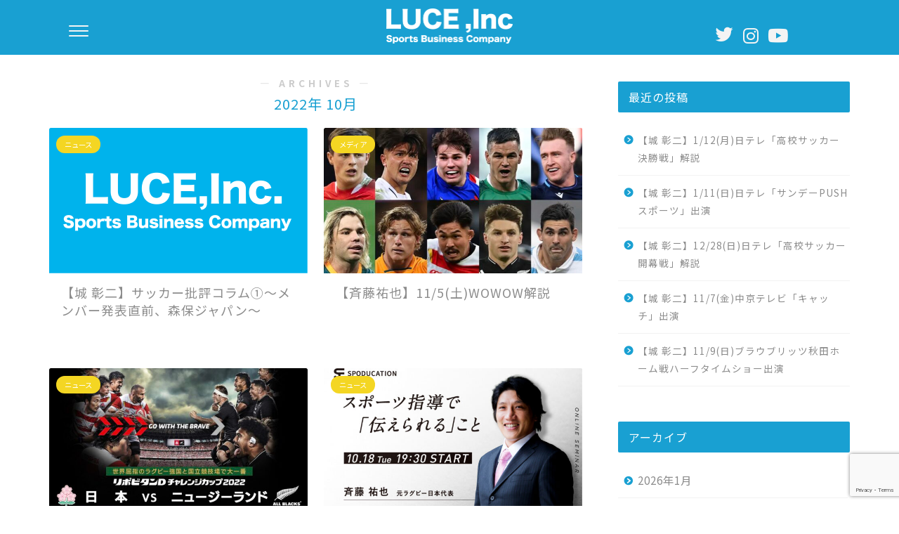

--- FILE ---
content_type: text/html; charset=UTF-8
request_url: https://luce-inc.com/date/2022/10/
body_size: 16886
content:
<!DOCTYPE html>

<html lang="ja">

<head prefix="og: http://ogp.me/ns# fb: http://ogp.me/ns/fb# article: http://ogp.me/ns/article#">

<meta charset="utf-8">

<meta http-equiv="X-UA-Compatible" content="IE=edge">

<meta name="viewport" content="width=device-width, initial-scale=1">

<!-- ここからOGP -->
<meta property="og:type" content="blog">
<meta property="og:title" content="ルーチェ株式会社｜ルーチェ株式会社　城彰二">
<meta property="og:url" content="https://luce-inc.com">
<meta property="og:description" content="">
<meta property="og:image" content="https://luce-inc.com/wp-content/themes/acs/img/noimg.png">
<meta property="og:site_name" content="ルーチェ株式会社">
<meta property="fb:admins" content="">
<meta name="twitter:card" content="summary">
<!-- ここまでOGP --> 











<title>10月, 2022 - ルーチェ株式会社</title>

		<!-- All in One SEO 4.0.18 -->
		<link rel="canonical" href="https://luce-inc.com/date/2022/10/" />
		<script type="application/ld+json" class="aioseo-schema">
			{"@context":"https:\/\/schema.org","@graph":[{"@type":"WebSite","@id":"https:\/\/luce-inc.com\/#website","url":"https:\/\/luce-inc.com\/","name":"\u30eb\u30fc\u30c1\u30a7\u682a\u5f0f\u4f1a\u793e","description":"\u30eb\u30fc\u30c1\u30a7\u682a\u5f0f\u4f1a\u793e\u3000\u57ce\u5f70\u4e8c","publisher":{"@id":"https:\/\/luce-inc.com\/#organization"}},{"@type":"Organization","@id":"https:\/\/luce-inc.com\/#organization","name":"aggregate TOKYO","url":"https:\/\/luce-inc.com\/","logo":{"@type":"ImageObject","@id":"https:\/\/luce-inc.com\/#organizationLogo","url":"http:\/\/dev02.asia-creative.jp\/wp-content\/uploads\/2021\/03\/footer-logo.png"},"image":{"@id":"https:\/\/luce-inc.com\/#organizationLogo"}},{"@type":"BreadcrumbList","@id":"https:\/\/luce-inc.com\/date\/2022\/10\/#breadcrumblist","itemListElement":[{"@type":"ListItem","@id":"https:\/\/luce-inc.com\/#listItem","position":"1","item":{"@id":"https:\/\/luce-inc.com\/#item","name":"\u30db\u30fc\u30e0","description":"NEWS VIEW ALL 2026\/01\/10 \u3010\u57ce \u5f70\u4e8c\u30111\/12(\u6708)\u65e5\u30c6\u30ec\u300c\u9ad8\u6821\u30b5\u30c3\u30ab\u30fc\u6c7a\u52dd\u6226\u300d\u89e3\u8aac","url":"https:\/\/luce-inc.com\/"},"nextItem":"https:\/\/luce-inc.com\/date\/2022\/#listItem"},{"@type":"ListItem","@id":"https:\/\/luce-inc.com\/date\/2022\/#listItem","position":"2","item":{"@id":"https:\/\/luce-inc.com\/date\/2022\/#item","name":"2022","url":"https:\/\/luce-inc.com\/date\/2022\/"},"nextItem":"https:\/\/luce-inc.com\/date\/2022\/10\/#listItem","previousItem":"https:\/\/luce-inc.com\/#listItem"},{"@type":"ListItem","@id":"https:\/\/luce-inc.com\/date\/2022\/10\/#listItem","position":"3","item":{"@id":"https:\/\/luce-inc.com\/date\/2022\/10\/#item","name":"10\u6708, 2022","url":"https:\/\/luce-inc.com\/date\/2022\/10\/"},"previousItem":"https:\/\/luce-inc.com\/date\/2022\/#listItem"}]},{"@type":"CollectionPage","@id":"https:\/\/luce-inc.com\/date\/2022\/10\/#collectionpage","url":"https:\/\/luce-inc.com\/date\/2022\/10\/","name":"10\u6708, 2022 - \u30eb\u30fc\u30c1\u30a7\u682a\u5f0f\u4f1a\u793e","inLanguage":"ja","isPartOf":{"@id":"https:\/\/luce-inc.com\/#website"},"breadcrumb":{"@id":"https:\/\/luce-inc.com\/date\/2022\/10\/#breadcrumblist"}}]}
		</script>
		<!-- All in One SEO -->

<link rel='dns-prefetch' href='//ajax.googleapis.com' />
<link rel='dns-prefetch' href='//cdnjs.cloudflare.com' />
<link rel='dns-prefetch' href='//use.fontawesome.com' />
<link rel="alternate" type="application/rss+xml" title="ルーチェ株式会社 &raquo; フィード" href="https://luce-inc.com/feed/" />
<link rel="alternate" type="application/rss+xml" title="ルーチェ株式会社 &raquo; コメントフィード" href="https://luce-inc.com/comments/feed/" />
<style id='wp-img-auto-sizes-contain-inline-css' type='text/css'>
img:is([sizes=auto i],[sizes^="auto," i]){contain-intrinsic-size:3000px 1500px}
/*# sourceURL=wp-img-auto-sizes-contain-inline-css */
</style>
<style id='wp-emoji-styles-inline-css' type='text/css'>

	img.wp-smiley, img.emoji {
		display: inline !important;
		border: none !important;
		box-shadow: none !important;
		height: 1em !important;
		width: 1em !important;
		margin: 0 0.07em !important;
		vertical-align: -0.1em !important;
		background: none !important;
		padding: 0 !important;
	}
/*# sourceURL=wp-emoji-styles-inline-css */
</style>
<style id='wp-block-library-inline-css' type='text/css'>
:root{--wp-block-synced-color:#7a00df;--wp-block-synced-color--rgb:122,0,223;--wp-bound-block-color:var(--wp-block-synced-color);--wp-editor-canvas-background:#ddd;--wp-admin-theme-color:#007cba;--wp-admin-theme-color--rgb:0,124,186;--wp-admin-theme-color-darker-10:#006ba1;--wp-admin-theme-color-darker-10--rgb:0,107,160.5;--wp-admin-theme-color-darker-20:#005a87;--wp-admin-theme-color-darker-20--rgb:0,90,135;--wp-admin-border-width-focus:2px}@media (min-resolution:192dpi){:root{--wp-admin-border-width-focus:1.5px}}.wp-element-button{cursor:pointer}:root .has-very-light-gray-background-color{background-color:#eee}:root .has-very-dark-gray-background-color{background-color:#313131}:root .has-very-light-gray-color{color:#eee}:root .has-very-dark-gray-color{color:#313131}:root .has-vivid-green-cyan-to-vivid-cyan-blue-gradient-background{background:linear-gradient(135deg,#00d084,#0693e3)}:root .has-purple-crush-gradient-background{background:linear-gradient(135deg,#34e2e4,#4721fb 50%,#ab1dfe)}:root .has-hazy-dawn-gradient-background{background:linear-gradient(135deg,#faaca8,#dad0ec)}:root .has-subdued-olive-gradient-background{background:linear-gradient(135deg,#fafae1,#67a671)}:root .has-atomic-cream-gradient-background{background:linear-gradient(135deg,#fdd79a,#004a59)}:root .has-nightshade-gradient-background{background:linear-gradient(135deg,#330968,#31cdcf)}:root .has-midnight-gradient-background{background:linear-gradient(135deg,#020381,#2874fc)}:root{--wp--preset--font-size--normal:16px;--wp--preset--font-size--huge:42px}.has-regular-font-size{font-size:1em}.has-larger-font-size{font-size:2.625em}.has-normal-font-size{font-size:var(--wp--preset--font-size--normal)}.has-huge-font-size{font-size:var(--wp--preset--font-size--huge)}.has-text-align-center{text-align:center}.has-text-align-left{text-align:left}.has-text-align-right{text-align:right}.has-fit-text{white-space:nowrap!important}#end-resizable-editor-section{display:none}.aligncenter{clear:both}.items-justified-left{justify-content:flex-start}.items-justified-center{justify-content:center}.items-justified-right{justify-content:flex-end}.items-justified-space-between{justify-content:space-between}.screen-reader-text{border:0;clip-path:inset(50%);height:1px;margin:-1px;overflow:hidden;padding:0;position:absolute;width:1px;word-wrap:normal!important}.screen-reader-text:focus{background-color:#ddd;clip-path:none;color:#444;display:block;font-size:1em;height:auto;left:5px;line-height:normal;padding:15px 23px 14px;text-decoration:none;top:5px;width:auto;z-index:100000}html :where(.has-border-color){border-style:solid}html :where([style*=border-top-color]){border-top-style:solid}html :where([style*=border-right-color]){border-right-style:solid}html :where([style*=border-bottom-color]){border-bottom-style:solid}html :where([style*=border-left-color]){border-left-style:solid}html :where([style*=border-width]){border-style:solid}html :where([style*=border-top-width]){border-top-style:solid}html :where([style*=border-right-width]){border-right-style:solid}html :where([style*=border-bottom-width]){border-bottom-style:solid}html :where([style*=border-left-width]){border-left-style:solid}html :where(img[class*=wp-image-]){height:auto;max-width:100%}:where(figure){margin:0 0 1em}html :where(.is-position-sticky){--wp-admin--admin-bar--position-offset:var(--wp-admin--admin-bar--height,0px)}@media screen and (max-width:600px){html :where(.is-position-sticky){--wp-admin--admin-bar--position-offset:0px}}

/*# sourceURL=wp-block-library-inline-css */
</style><style id='global-styles-inline-css' type='text/css'>
:root{--wp--preset--aspect-ratio--square: 1;--wp--preset--aspect-ratio--4-3: 4/3;--wp--preset--aspect-ratio--3-4: 3/4;--wp--preset--aspect-ratio--3-2: 3/2;--wp--preset--aspect-ratio--2-3: 2/3;--wp--preset--aspect-ratio--16-9: 16/9;--wp--preset--aspect-ratio--9-16: 9/16;--wp--preset--color--black: #000000;--wp--preset--color--cyan-bluish-gray: #abb8c3;--wp--preset--color--white: #ffffff;--wp--preset--color--pale-pink: #f78da7;--wp--preset--color--vivid-red: #cf2e2e;--wp--preset--color--luminous-vivid-orange: #ff6900;--wp--preset--color--luminous-vivid-amber: #fcb900;--wp--preset--color--light-green-cyan: #7bdcb5;--wp--preset--color--vivid-green-cyan: #00d084;--wp--preset--color--pale-cyan-blue: #8ed1fc;--wp--preset--color--vivid-cyan-blue: #0693e3;--wp--preset--color--vivid-purple: #9b51e0;--wp--preset--gradient--vivid-cyan-blue-to-vivid-purple: linear-gradient(135deg,rgb(6,147,227) 0%,rgb(155,81,224) 100%);--wp--preset--gradient--light-green-cyan-to-vivid-green-cyan: linear-gradient(135deg,rgb(122,220,180) 0%,rgb(0,208,130) 100%);--wp--preset--gradient--luminous-vivid-amber-to-luminous-vivid-orange: linear-gradient(135deg,rgb(252,185,0) 0%,rgb(255,105,0) 100%);--wp--preset--gradient--luminous-vivid-orange-to-vivid-red: linear-gradient(135deg,rgb(255,105,0) 0%,rgb(207,46,46) 100%);--wp--preset--gradient--very-light-gray-to-cyan-bluish-gray: linear-gradient(135deg,rgb(238,238,238) 0%,rgb(169,184,195) 100%);--wp--preset--gradient--cool-to-warm-spectrum: linear-gradient(135deg,rgb(74,234,220) 0%,rgb(151,120,209) 20%,rgb(207,42,186) 40%,rgb(238,44,130) 60%,rgb(251,105,98) 80%,rgb(254,248,76) 100%);--wp--preset--gradient--blush-light-purple: linear-gradient(135deg,rgb(255,206,236) 0%,rgb(152,150,240) 100%);--wp--preset--gradient--blush-bordeaux: linear-gradient(135deg,rgb(254,205,165) 0%,rgb(254,45,45) 50%,rgb(107,0,62) 100%);--wp--preset--gradient--luminous-dusk: linear-gradient(135deg,rgb(255,203,112) 0%,rgb(199,81,192) 50%,rgb(65,88,208) 100%);--wp--preset--gradient--pale-ocean: linear-gradient(135deg,rgb(255,245,203) 0%,rgb(182,227,212) 50%,rgb(51,167,181) 100%);--wp--preset--gradient--electric-grass: linear-gradient(135deg,rgb(202,248,128) 0%,rgb(113,206,126) 100%);--wp--preset--gradient--midnight: linear-gradient(135deg,rgb(2,3,129) 0%,rgb(40,116,252) 100%);--wp--preset--font-size--small: 13px;--wp--preset--font-size--medium: 20px;--wp--preset--font-size--large: 36px;--wp--preset--font-size--x-large: 42px;--wp--preset--spacing--20: 0.44rem;--wp--preset--spacing--30: 0.67rem;--wp--preset--spacing--40: 1rem;--wp--preset--spacing--50: 1.5rem;--wp--preset--spacing--60: 2.25rem;--wp--preset--spacing--70: 3.38rem;--wp--preset--spacing--80: 5.06rem;--wp--preset--shadow--natural: 6px 6px 9px rgba(0, 0, 0, 0.2);--wp--preset--shadow--deep: 12px 12px 50px rgba(0, 0, 0, 0.4);--wp--preset--shadow--sharp: 6px 6px 0px rgba(0, 0, 0, 0.2);--wp--preset--shadow--outlined: 6px 6px 0px -3px rgb(255, 255, 255), 6px 6px rgb(0, 0, 0);--wp--preset--shadow--crisp: 6px 6px 0px rgb(0, 0, 0);}:where(.is-layout-flex){gap: 0.5em;}:where(.is-layout-grid){gap: 0.5em;}body .is-layout-flex{display: flex;}.is-layout-flex{flex-wrap: wrap;align-items: center;}.is-layout-flex > :is(*, div){margin: 0;}body .is-layout-grid{display: grid;}.is-layout-grid > :is(*, div){margin: 0;}:where(.wp-block-columns.is-layout-flex){gap: 2em;}:where(.wp-block-columns.is-layout-grid){gap: 2em;}:where(.wp-block-post-template.is-layout-flex){gap: 1.25em;}:where(.wp-block-post-template.is-layout-grid){gap: 1.25em;}.has-black-color{color: var(--wp--preset--color--black) !important;}.has-cyan-bluish-gray-color{color: var(--wp--preset--color--cyan-bluish-gray) !important;}.has-white-color{color: var(--wp--preset--color--white) !important;}.has-pale-pink-color{color: var(--wp--preset--color--pale-pink) !important;}.has-vivid-red-color{color: var(--wp--preset--color--vivid-red) !important;}.has-luminous-vivid-orange-color{color: var(--wp--preset--color--luminous-vivid-orange) !important;}.has-luminous-vivid-amber-color{color: var(--wp--preset--color--luminous-vivid-amber) !important;}.has-light-green-cyan-color{color: var(--wp--preset--color--light-green-cyan) !important;}.has-vivid-green-cyan-color{color: var(--wp--preset--color--vivid-green-cyan) !important;}.has-pale-cyan-blue-color{color: var(--wp--preset--color--pale-cyan-blue) !important;}.has-vivid-cyan-blue-color{color: var(--wp--preset--color--vivid-cyan-blue) !important;}.has-vivid-purple-color{color: var(--wp--preset--color--vivid-purple) !important;}.has-black-background-color{background-color: var(--wp--preset--color--black) !important;}.has-cyan-bluish-gray-background-color{background-color: var(--wp--preset--color--cyan-bluish-gray) !important;}.has-white-background-color{background-color: var(--wp--preset--color--white) !important;}.has-pale-pink-background-color{background-color: var(--wp--preset--color--pale-pink) !important;}.has-vivid-red-background-color{background-color: var(--wp--preset--color--vivid-red) !important;}.has-luminous-vivid-orange-background-color{background-color: var(--wp--preset--color--luminous-vivid-orange) !important;}.has-luminous-vivid-amber-background-color{background-color: var(--wp--preset--color--luminous-vivid-amber) !important;}.has-light-green-cyan-background-color{background-color: var(--wp--preset--color--light-green-cyan) !important;}.has-vivid-green-cyan-background-color{background-color: var(--wp--preset--color--vivid-green-cyan) !important;}.has-pale-cyan-blue-background-color{background-color: var(--wp--preset--color--pale-cyan-blue) !important;}.has-vivid-cyan-blue-background-color{background-color: var(--wp--preset--color--vivid-cyan-blue) !important;}.has-vivid-purple-background-color{background-color: var(--wp--preset--color--vivid-purple) !important;}.has-black-border-color{border-color: var(--wp--preset--color--black) !important;}.has-cyan-bluish-gray-border-color{border-color: var(--wp--preset--color--cyan-bluish-gray) !important;}.has-white-border-color{border-color: var(--wp--preset--color--white) !important;}.has-pale-pink-border-color{border-color: var(--wp--preset--color--pale-pink) !important;}.has-vivid-red-border-color{border-color: var(--wp--preset--color--vivid-red) !important;}.has-luminous-vivid-orange-border-color{border-color: var(--wp--preset--color--luminous-vivid-orange) !important;}.has-luminous-vivid-amber-border-color{border-color: var(--wp--preset--color--luminous-vivid-amber) !important;}.has-light-green-cyan-border-color{border-color: var(--wp--preset--color--light-green-cyan) !important;}.has-vivid-green-cyan-border-color{border-color: var(--wp--preset--color--vivid-green-cyan) !important;}.has-pale-cyan-blue-border-color{border-color: var(--wp--preset--color--pale-cyan-blue) !important;}.has-vivid-cyan-blue-border-color{border-color: var(--wp--preset--color--vivid-cyan-blue) !important;}.has-vivid-purple-border-color{border-color: var(--wp--preset--color--vivid-purple) !important;}.has-vivid-cyan-blue-to-vivid-purple-gradient-background{background: var(--wp--preset--gradient--vivid-cyan-blue-to-vivid-purple) !important;}.has-light-green-cyan-to-vivid-green-cyan-gradient-background{background: var(--wp--preset--gradient--light-green-cyan-to-vivid-green-cyan) !important;}.has-luminous-vivid-amber-to-luminous-vivid-orange-gradient-background{background: var(--wp--preset--gradient--luminous-vivid-amber-to-luminous-vivid-orange) !important;}.has-luminous-vivid-orange-to-vivid-red-gradient-background{background: var(--wp--preset--gradient--luminous-vivid-orange-to-vivid-red) !important;}.has-very-light-gray-to-cyan-bluish-gray-gradient-background{background: var(--wp--preset--gradient--very-light-gray-to-cyan-bluish-gray) !important;}.has-cool-to-warm-spectrum-gradient-background{background: var(--wp--preset--gradient--cool-to-warm-spectrum) !important;}.has-blush-light-purple-gradient-background{background: var(--wp--preset--gradient--blush-light-purple) !important;}.has-blush-bordeaux-gradient-background{background: var(--wp--preset--gradient--blush-bordeaux) !important;}.has-luminous-dusk-gradient-background{background: var(--wp--preset--gradient--luminous-dusk) !important;}.has-pale-ocean-gradient-background{background: var(--wp--preset--gradient--pale-ocean) !important;}.has-electric-grass-gradient-background{background: var(--wp--preset--gradient--electric-grass) !important;}.has-midnight-gradient-background{background: var(--wp--preset--gradient--midnight) !important;}.has-small-font-size{font-size: var(--wp--preset--font-size--small) !important;}.has-medium-font-size{font-size: var(--wp--preset--font-size--medium) !important;}.has-large-font-size{font-size: var(--wp--preset--font-size--large) !important;}.has-x-large-font-size{font-size: var(--wp--preset--font-size--x-large) !important;}
/*# sourceURL=global-styles-inline-css */
</style>

<style id='classic-theme-styles-inline-css' type='text/css'>
/*! This file is auto-generated */
.wp-block-button__link{color:#fff;background-color:#32373c;border-radius:9999px;box-shadow:none;text-decoration:none;padding:calc(.667em + 2px) calc(1.333em + 2px);font-size:1.125em}.wp-block-file__button{background:#32373c;color:#fff;text-decoration:none}
/*# sourceURL=/wp-includes/css/classic-themes.min.css */
</style>
<link rel='stylesheet' id='contact-form-7-css' href='https://luce-inc.com/wp-content/plugins/contact-form-7/includes/css/styles.css?ver=5.8.4' type='text/css' media='all' />
<link rel='stylesheet' id='wp-pagenavi-css' href='https://luce-inc.com/wp-content/plugins/wp-pagenavi/pagenavi-css.css?ver=2.70' type='text/css' media='all' />
<link rel='stylesheet' id='theme-style-css' href='https://luce-inc.com/wp-content/themes/acs/style.css?ver=6.9' type='text/css' media='all' />
<link rel='stylesheet' id='fontawesome-style-css' href='https://use.fontawesome.com/releases/v5.6.3/css/all.css?ver=6.9' type='text/css' media='all' />
<link rel='stylesheet' id='swiper-style-css' href='https://cdnjs.cloudflare.com/ajax/libs/Swiper/4.0.7/css/swiper.min.css?ver=6.9' type='text/css' media='all' />
<link rel='stylesheet' id='jquery.lightbox.min.css-css' href='https://luce-inc.com/wp-content/plugins/wp-jquery-lightbox/styles/lightbox.min.css?ver=1.4.8.2' type='text/css' media='all' />
<script type="text/javascript" src="https://ajax.googleapis.com/ajax/libs/jquery/1.12.4/jquery.min.js?ver=6.9" id="jquery-js"></script>
<script type="text/javascript" src="https://luce-inc.com/wp-content/themes/acs/js/ajaxzip3.js?ver=6.9" id="ajaxzip3-js"></script>
<link rel="https://api.w.org/" href="https://luce-inc.com/wp-json/" />	<style type="text/css">
		#wrapper{
							background-color: #fff;
				background-image: url();
					}
		.related-entry-headline-text span:before,
		#comment-title span:before,
		#reply-title span:before{
			background-color: #19a0d2;
			border-color: #19a0d2!important;
		}
		
		#breadcrumb:after,
		#page-top a{	
			background-color: #424343;
		}
				footer{
			background-color: #424343;
		}
		.footer-inner a,
		#copyright,
		#copyright-center{
			border-color: #ffffff!important;
			color: #ffffff!important;
		}
		#footer-widget-area
		{
			border-color: #ffffff!important;
		}
				.page-top-footer a{
			color: #424343!important;
		}
				#breadcrumb ul li,
		#breadcrumb ul li a{
			color: #424343!important;
		}
		
		body,
		a,
		a:link,
		a:visited,
		.my-profile,
		.widgettitle,
		.tabBtn-mag label{
			color: #8c8c8c;
		}
		a:hover{
			color: #19a0d2;
		}
						.widget_nav_menu ul > li > a:before,
		.widget_categories ul > li > a:before,
		.widget_pages ul > li > a:before,
		.widget_recent_entries ul > li > a:before,
		.widget_archive ul > li > a:before,
		.widget_archive form:after,
		.widget_categories form:after,
		.widget_nav_menu ul > li > ul.sub-menu > li > a:before,
		.widget_categories ul > li > .children > li > a:before,
		.widget_pages ul > li > .children > li > a:before,
		.widget_nav_menu ul > li > ul.sub-menu > li > ul.sub-menu li > a:before,
		.widget_categories ul > li > .children > li > .children li > a:before,
		.widget_pages ul > li > .children > li > .children li > a:before{
			color: #19a0d2;
		}
		.widget_nav_menu ul .sub-menu .sub-menu li a:before{
			background-color: #8c8c8c!important;
		}
		footer .footer-widget,
		footer .footer-widget a,
		footer .footer-widget ul li,
		.footer-widget.widget_nav_menu ul > li > a:before,
		.footer-widget.widget_categories ul > li > a:before,
		.footer-widget.widget_recent_entries ul > li > a:before,
		.footer-widget.widget_pages ul > li > a:before,
		.footer-widget.widget_archive ul > li > a:before,
		footer .widget_tag_cloud .tagcloud a:before{
			color: #ffffff!important;
			border-color: #ffffff!important;
		}
		footer .footer-widget .widgettitle{
			color: #ffffff!important;
			border-color: #f4d623!important;
		}
		footer .widget_nav_menu ul .children .children li a:before,
		footer .widget_categories ul .children .children li a:before,
		footer .widget_nav_menu ul .sub-menu .sub-menu li a:before{
			background-color: #ffffff!important;
		}
		#drawernav a:hover,
		.post-list-title,
		#prev-next p,
		#toc_container .toc_list li a{
			color: #8c8c8c!important;
		}
		
		#header-box{
			background-color: #19a0d2;
		}
						@media (min-width: 768px) {
		#header-box .header-box10-bg:before,
		#header-box .header-box11-bg:before{
			border-radius: 2px;
		}
		}
										@media (min-width: 768px) {
			.top-image-meta{
				margin-top: calc(0px - 30px);
			}
		}
		@media (min-width: 1200px) {
			.top-image-meta{
				margin-top: calc(0px);
			}
		}
				.pickup-contents:before{
			background-color: #19a0d2!important;
		}
		
		.main-image-text{
			color: #555;
		}
		.main-image-text-sub{
			color: #555;
		}
		
						#site-info{
			padding-top: 12px!important;
			padding-bottom: 12px!important;
		}
				
		#site-info span a{
			color: #f4f4f4!important;
		}
		
				#headmenu .headsns .line a svg{
			fill: #f4f4f4!important;
		}
		#headmenu .headsns a,
		#headmenu{
			color: #f4f4f4!important;
			border-color:#f4f4f4!important;
		}
						.profile-follow .line-sns a svg{
			fill: #19a0d2!important;
		}
		.profile-follow .line-sns a:hover svg{
			fill: #f4d623!important;
		}
		.profile-follow a{
			color: #19a0d2!important;
			border-color:#19a0d2!important;
		}
		.profile-follow a:hover,
		#headmenu .headsns a:hover{
			color:#f4d623!important;
			border-color:#f4d623!important;
		}
				.search-box:hover{
			color:#f4d623!important;
			border-color:#f4d623!important;
		}
				#header #headmenu .headsns .line a:hover svg{
			fill:#f4d623!important;
		}
		.cps-icon-bar,
		#navtoggle:checked + .sp-menu-open .cps-icon-bar{
			background-color: #f4f4f4;
		}
		#nav-container{
			background-color: #19a0d2;
		}
		.menu-box .menu-item svg{
			fill:#ffffff;
		}
		#drawernav ul.menu-box > li > a,
		#drawernav2 ul.menu-box > li > a,
		#drawernav3 ul.menu-box > li > a,
		#drawernav4 ul.menu-box > li > a,
		#drawernav5 ul.menu-box > li > a,
		#drawernav ul.menu-box > li.menu-item-has-children:after,
		#drawernav2 ul.menu-box > li.menu-item-has-children:after,
		#drawernav3 ul.menu-box > li.menu-item-has-children:after,
		#drawernav4 ul.menu-box > li.menu-item-has-children:after,
		#drawernav5 ul.menu-box > li.menu-item-has-children:after{
			color: #ffffff!important;
		}
		#drawernav ul.menu-box li a,
		#drawernav2 ul.menu-box li a,
		#drawernav3 ul.menu-box li a,
		#drawernav4 ul.menu-box li a,
		#drawernav5 ul.menu-box li a{
			font-size: 16px!important;
		}
		#drawernav3 ul.menu-box > li{
			color: #8c8c8c!important;
		}
		#drawernav4 .menu-box > .menu-item > a:after,
		#drawernav3 .menu-box > .menu-item > a:after,
		#drawernav .menu-box > .menu-item > a:after{
			background-color: #ffffff!important;
		}
		#drawernav2 .menu-box > .menu-item:hover,
		#drawernav5 .menu-box > .menu-item:hover{
			border-top-color: #19a0d2!important;
		}
				.cps-info-bar a{
			background-color: #f4d623!important;
		}
				@media (min-width: 768px) {
			.post-list-mag .post-list-item:not(:nth-child(2n)){
				margin-right: 2.6%;
			}
		}
				@media (min-width: 768px) {
			#tab-1:checked ~ .tabBtn-mag li [for="tab-1"]:after,
			#tab-2:checked ~ .tabBtn-mag li [for="tab-2"]:after,
			#tab-3:checked ~ .tabBtn-mag li [for="tab-3"]:after,
			#tab-4:checked ~ .tabBtn-mag li [for="tab-4"]:after{
				border-top-color: #19a0d2!important;
			}
			.tabBtn-mag label{
				border-bottom-color: #19a0d2!important;
			}
		}
		#tab-1:checked ~ .tabBtn-mag li [for="tab-1"],
		#tab-2:checked ~ .tabBtn-mag li [for="tab-2"],
		#tab-3:checked ~ .tabBtn-mag li [for="tab-3"],
		#tab-4:checked ~ .tabBtn-mag li [for="tab-4"],
		#prev-next a.next:after,
		#prev-next a.prev:after,
		.more-cat-button a:hover span:before{
			background-color: #19a0d2!important;
		}
		

		.swiper-slide .post-list-cat,
		.post-list-mag .post-list-cat,
		.post-list-mag3col .post-list-cat,
		.post-list-mag-sp1col .post-list-cat,
		.swiper-pagination-bullet-active,
		.pickup-cat,
		.post-list .post-list-cat,
		#breadcrumb .bcHome a:hover span:before,
		.popular-item:nth-child(1) .pop-num,
		.popular-item:nth-child(2) .pop-num,
		.popular-item:nth-child(3) .pop-num{
			background-color: #f4d623!important;
		}
		.sidebar-btn a,
		.profile-sns-menu{
			background-color: #f4d623!important;
		}
		.sp-sns-menu a,
		.pickup-contents-box a:hover .pickup-title{
			border-color: #19a0d2!important;
			color: #19a0d2!important;
		}
				.pro-line svg{
			fill: #19a0d2!important;
		}
		.cps-post-cat a,
		.meta-cat,
		.popular-cat{
			background-color: #f4d623!important;
			border-color: #f4d623!important;
		}
		.tagicon,
		.tag-box a,
		#toc_container .toc_list > li,
		#toc_container .toc_title{
			color: #19a0d2!important;
		}
		.widget_tag_cloud a::before{
			color: #8c8c8c!important;
		}
		.tag-box a,
		#toc_container:before{
			border-color: #19a0d2!important;
		}
		.cps-post-cat a:hover{
			color: #19a0d2!important;
		}
		.pagination li:not([class*="current"]) a:hover,
		.widget_tag_cloud a:hover{
			background-color: #19a0d2!important;
		}
		.pagination li:not([class*="current"]) a:hover{
			opacity: 0.5!important;
		}
		.pagination li.current a{
			background-color: #19a0d2!important;
			border-color: #19a0d2!important;
		}
		.nextpage a:hover span {
			color: #19a0d2!important;
			border-color: #19a0d2!important;
		}
		.cta-content:before{
			background-color: #6FBFCA!important;
		}
		.cta-text,
		.info-title{
			color: #fff!important;
		}
		#footer-widget-area.footer_style1 .widgettitle{
			border-color: #f4d623!important;
		}
		.sidebar_style1 .widgettitle,
		.sidebar_style5 .widgettitle{
			border-color: #19a0d2!important;
		}
		.sidebar_style2 .widgettitle,
		.sidebar_style4 .widgettitle,
		.sidebar_style6 .widgettitle,
		#home-bottom-widget .widgettitle,
		#home-top-widget .widgettitle,
		#post-bottom-widget .widgettitle,
		#post-top-widget .widgettitle{
			background-color: #19a0d2!important;
		}
		#home-bottom-widget .widget_search .search-box input[type="submit"],
		#home-top-widget .widget_search .search-box input[type="submit"],
		#post-bottom-widget .widget_search .search-box input[type="submit"],
		#post-top-widget .widget_search .search-box input[type="submit"]{
			background-color: #f4d623!important;
		}
		
		.tn-logo-size{
			font-size: %!important;
		}
		@media (min-width: 768px) {
		.tn-logo-size img{
			width: calc(%*2.2)!important;
		}
		}
		@media (min-width: 1200px) {
		.tn-logo-size img{
			width: %!important;
		}
		}
		.sp-logo-size{
			font-size: 90%!important;
		}
		.sp-logo-size img{
			width: 90%!important;
		}
				.cps-post-main ul > li:before,
		.cps-post-main ol > li:before{
			background-color: #f4d623!important;
		}
		.profile-card .profile-title{
			background-color: #19a0d2!important;
		}
		.profile-card{
			border-color: #19a0d2!important;
		}
		.cps-post-main a{
			color:#19a0d2;
		}
		.cps-post-main .marker{
			background: -webkit-linear-gradient( transparent 60%, #ffcedb 0% ) ;
			background: linear-gradient( transparent 60%, #ffcedb 0% ) ;
		}
		.cps-post-main .marker2{
			background: -webkit-linear-gradient( transparent 60%, #a9eaf2 0% ) ;
			background: linear-gradient( transparent 60%, #a9eaf2 0% ) ;
		}
		
		
		.simple-box1{
			border-color:#ef9b9b!important;
		}
		.simple-box2{
			border-color:#f2bf7d!important;
		}
		.simple-box3{
			border-color:#b5e28a!important;
		}
		.simple-box4{
			border-color:#7badd8!important;
		}
		.simple-box4:before{
			background-color: #7badd8;
		}
		.simple-box5{
			border-color:#e896c7!important;
		}
		.simple-box5:before{
			background-color: #e896c7;
		}
		.simple-box6{
			background-color:#fffdef!important;
		}
		.simple-box7{
			border-color:#def1f9!important;
		}
		.simple-box7:before{
			background-color:#def1f9!important;
		}
		.simple-box8{
			border-color:#96ddc1!important;
		}
		.simple-box8:before{
			background-color:#96ddc1!important;
		}
		.simple-box9:before{
			background-color:#e1c0e8!important;
		}
				.simple-box9:after{
			border-color:#e1c0e8 #e1c0e8 #fff #fff!important;
		}
				
		.kaisetsu-box1:before,
		.kaisetsu-box1-title{
			background-color:#ffb49e!important;
		}
		.kaisetsu-box2{
			border-color:#89c2f4!important;
		}
		.kaisetsu-box2-title{
			background-color:#89c2f4!important;
		}
		.kaisetsu-box4{
			border-color:#ea91a9!important;
		}
		.kaisetsu-box4-title{
			background-color:#ea91a9!important;
		}
		.kaisetsu-box5:before{
			background-color:#57b3ba!important;
		}
		.kaisetsu-box5-title{
			background-color:#57b3ba!important;
		}
		
		.concept-box1{
			border-color:#85db8f!important;
		}
		.concept-box1:after{
			background-color:#85db8f!important;
		}
		.concept-box1:before{
			content:"ポイント"!important;
			color:#85db8f!important;
		}
		.concept-box2{
			border-color:#f7cf6a!important;
		}
		.concept-box2:after{
			background-color:#f7cf6a!important;
		}
		.concept-box2:before{
			content:"注意点"!important;
			color:#f7cf6a!important;
		}
		.concept-box3{
			border-color:#86cee8!important;
		}
		.concept-box3:after{
			background-color:#86cee8!important;
		}
		.concept-box3:before{
			content:"良い例"!important;
			color:#86cee8!important;
		}
		.concept-box4{
			border-color:#ed8989!important;
		}
		.concept-box4:after{
			background-color:#ed8989!important;
		}
		.concept-box4:before{
			content:"悪い例"!important;
			color:#ed8989!important;
		}
		.concept-box5{
			border-color:#9e9e9e!important;
		}
		.concept-box5:after{
			background-color:#9e9e9e!important;
		}
		.concept-box5:before{
			content:"参考"!important;
			color:#9e9e9e!important;
		}
		.concept-box6{
			border-color:#8eaced!important;
		}
		.concept-box6:after{
			background-color:#8eaced!important;
		}
		.concept-box6:before{
			content:"メモ"!important;
			color:#8eaced!important;
		}
		
		.innerlink-box1,
		.blog-card{
			border-color:#73bc9b!important;
		}
		.innerlink-box1-title{
			background-color:#73bc9b!important;
			border-color:#73bc9b!important;
		}
		.innerlink-box1:before,
		.blog-card-hl-box{
			background-color:#73bc9b!important;
		}
				.concept-box1:before,
		.concept-box2:before,
		.concept-box3:before,
		.concept-box4:before,
		.concept-box5:before,
		.concept-box6:before{
			background-color: #fff;
			background-image: url();
		}
		.concept-box1:after,
		.concept-box2:after,
		.concept-box3:after,
		.concept-box4:after,
		.concept-box5:after,
		.concept-box6:after{
			border-color: #fff;
			border-image: url() 27 23 / 50px 30px / 1rem round space0 / 5px 5px;
		}
				
		.color-button01 a,
		.color-button01 a:hover,
		.color-button01:before{
			background-color: #008db7!important;
		}
		.top-image-btn-color a,
		.top-image-btn-color a:hover,
		.top-image-btn-color:before{
			background-color: #ffcd44!important;
		}
		.color-button02 a,
		.color-button02 a:hover,
		.color-button02:before{
			background-color: #f4d623!important;
		}
		
		.color-button01-big a,
		.color-button01-big a:hover,
		.color-button01-big:before{
			background-color: #df4317!important;
		}
		.color-button01-big a,
		.color-button01-big:before{
			border-radius: 50px!important;
		}
		.color-button01-big a{
			padding-top: 15px!important;
			padding-bottom: 15px!important;
		}
		
		.color-button02-big a,
		.color-button02-big a:hover,
		.color-button02-big:before{
			background-color: #df4317!important;
		}
		.color-button02-big a,
		.color-button02-big:before{
			border-radius: 50px!important;
		}
		.color-button02-big a{
			padding-top: 8px!important;
			padding-bottom: 8px!important;
		}
				.color-button01-big{
			width: 70%!important;
		}
		.color-button02-big{
			width: 100%!important;
		}
				
		
					.top-image-btn-color:before,
			.color-button01:before,
			.color-button02:before,
			.color-button01-big:before,
			.color-button02-big:before{
				bottom: -1px;
				left: -1px;
				width: 100%;
				height: 100%;
				border-radius: 6px;
				box-shadow: 0px 1px 5px 0px rgba(0, 0, 0, 0.25);
				-webkit-transition: all .4s;
				transition: all .4s;
			}
			.top-image-btn-color a:hover,
			.color-button01 a:hover,
			.color-button02 a:hover,
			.color-button01-big a:hover,
			.color-button02-big a:hover{
				-webkit-transform: translateY(2px);
				transform: translateY(2px);
				-webkit-filter: brightness(0.95);
				 filter: brightness(0.95);
			}
			.top-image-btn-color:hover:before,
			.color-button01:hover:before,
			.color-button02:hover:before,
			.color-button01-big:hover:before,
			.color-button02-big:hover:before{
				-webkit-transform: translateY(2px);
				transform: translateY(2px);
				box-shadow: none!important;
			}
				
		.h2-style01 h2,
		.h2-style02 h2:before,
		.h2-style03 h2,
		.h2-style04 h2:before,
		.h2-style05 h2,
		.h2-style07 h2:before,
		.h2-style07 h2:after,
		.h3-style03 h3:before,
		.h3-style02 h3:before,
		.h3-style05 h3:before,
		.h3-style07 h3:before,
		.h2-style08 h2:after,
		.h2-style10 h2:before,
		.h2-style10 h2:after,
		.h3-style02 h3:after,
		.h4-style02 h4:before{
			background-color: #19a0d2!important;
		}
		.h3-style01 h3,
		.h3-style04 h3,
		.h3-style05 h3,
		.h3-style06 h3,
		.h4-style01 h4,
		.h2-style02 h2,
		.h2-style08 h2,
		.h2-style08 h2:before,
		.h2-style09 h2,
		.h4-style03 h4{
			border-color: #19a0d2!important;
		}
		.h2-style05 h2:before{
			border-top-color: #19a0d2!important;
		}
		.h2-style06 h2:before,
		.sidebar_style3 .widgettitle:after{
			background-image: linear-gradient(
				-45deg,
				transparent 25%,
				#19a0d2 25%,
				#19a0d2 50%,
				transparent 50%,
				transparent 75%,
				#19a0d2 75%,
				#19a0d2			);
		}
				.jin-h2-icons.h2-style02 h2 .jic:before,
		.jin-h2-icons.h2-style04 h2 .jic:before,
		.jin-h2-icons.h2-style06 h2 .jic:before,
		.jin-h2-icons.h2-style07 h2 .jic:before,
		.jin-h2-icons.h2-style08 h2 .jic:before,
		.jin-h2-icons.h2-style09 h2 .jic:before,
		.jin-h2-icons.h2-style10 h2 .jic:before,
		.jin-h3-icons.h3-style01 h3 .jic:before,
		.jin-h3-icons.h3-style02 h3 .jic:before,
		.jin-h3-icons.h3-style03 h3 .jic:before,
		.jin-h3-icons.h3-style04 h3 .jic:before,
		.jin-h3-icons.h3-style05 h3 .jic:before,
		.jin-h3-icons.h3-style06 h3 .jic:before,
		.jin-h3-icons.h3-style07 h3 .jic:before,
		.jin-h4-icons.h4-style01 h4 .jic:before,
		.jin-h4-icons.h4-style02 h4 .jic:before,
		.jin-h4-icons.h4-style03 h4 .jic:before,
		.jin-h4-icons.h4-style04 h4 .jic:before{
			color:#19a0d2;
		}
		
		@media all and (-ms-high-contrast:none){
			*::-ms-backdrop, .color-button01:before,
			.color-button02:before,
			.color-button01-big:before,
			.color-button02-big:before{
				background-color: #595857!important;
			}
		}
		
		.jin-lp-h2 h2,
		.jin-lp-h2 h2{
			background-color: transparent!important;
			border-color: transparent!important;
			color: #8c8c8c!important;
		}
		.jincolumn-h3style2{
			border-color:#19a0d2!important;
		}
		.jinlph2-style1 h2:first-letter{
			color:#19a0d2!important;
		}
		.jinlph2-style2 h2,
		.jinlph2-style3 h2{
			border-color:#19a0d2!important;
		}
		.jin-photo-title .jin-fusen1-down,
		.jin-photo-title .jin-fusen1-even,
		.jin-photo-title .jin-fusen1-up{
			border-left-color:#19a0d2;
		}
		.jin-photo-title .jin-fusen2,
		.jin-photo-title .jin-fusen3{
			background-color:#19a0d2;
		}
		.jin-photo-title .jin-fusen2:before,
		.jin-photo-title .jin-fusen3:before {
			border-top-color: #19a0d2;
		}
		
		
	</style>
<link rel="icon" href="https://luce-inc.com/wp-content/uploads/cropped-ico-32x32.png" sizes="32x32" />
<link rel="icon" href="https://luce-inc.com/wp-content/uploads/cropped-ico-192x192.png" sizes="192x192" />
<link rel="apple-touch-icon" href="https://luce-inc.com/wp-content/uploads/cropped-ico-180x180.png" />
<meta name="msapplication-TileImage" content="https://luce-inc.com/wp-content/uploads/cropped-ico-270x270.png" />
		<style type="text/css" id="wp-custom-css">
			/*header*/
.home #header-box {
	width:100%;
}
#header.header-type2 {
    max-width: 1000px;
}

#header #site-info img {
    width: 280px !important;
}
#headmenu .headsns{
	margin-top:0;
}
#header.header-type2 #headmenu {
    top: 23px;
}
#headmenu .headsns {
    align-items: center;
}
#main-image {
    margin: 0 auto;
    display: block;
    text-align: center;
}
@media (min-width: 1100px) {
	footer #footer-box{
		background: #323333;
	}
}
@media (min-width: 1024px) {
.cps-post .cps-post-header .cps-post-title{
	font-size: 2.0rem;
  line-height: 3.0rem;
	font-weight:bold !important;
}
}
@media (min-width: 767px) {
	#drawernav3{
		background-color:rgba(1,1,1,0.8);
	}
}
@media (max-width: 768px) {
	#header{
		margin:0;
		padding:14px 0;
	}
	footer .footer-inner{
		background: #323333;
	}
}
/*nav*/
#drawernav2 ul.menu-box li.menu-item.current-menu-item a{
	color:#d71518 !important;
}

/*contents*/
.h2-style07 h2:after{
	height:2px;
}
.h2-style07 h2:before{
	height:2px;
	opacity: 1.0;
}
.h2-style07 h2.philosophy:before,
.h2-style07 h2.noborder:before {
    height: 0;
}
.cps-post-header .cps-post-title:before, .home h1.cps-post-title.entry-title:before{
	opacity:1.0;
}
.cps-post-main .marker{
	background: -webkit-linear-gradient(transparent 40%,#e7cb1f 0%);
    background: linear-gradient(transparent 40%,#e7cb1f 0%);
	font-weight: bold;
}
#wrapper {
    background-color: rgba(255,255,255,0.8);
}
.wpcf7-form input[type="submit"]{
	background:#d71618;
}


.manga-area{margin-bottom:3rem;}


		</style>
		










<link rel="preconnect" href="https://fonts.gstatic.com">

<link href="https://fonts.googleapis.com/css2?family=Oswald:wght@400;600&display=swap" rel="stylesheet">

</head>

<body class="archive date wp-theme-acs" id="nts-style">

<div id="wrapper">
	<div class="head-fix">
	<div class="head-inner">

		<span class="headsearch jin-sp-design animate tn_search_off">

			<form class="search-box" role="search" method="get" id="searchform" action="https://luce-inc.com/">
	<input type="search" placeholder="" class="text search-text" value="" name="s" id="s">
	<input type="submit" id="searchsubmit" value="&#xe931;">
</form>

		</span>

		
			<input type="checkbox" class="jin-sp-design" id="navtoggle">

			<label for="navtoggle" class="sp-menu-open no-fix"><span class="cps-icon-bar animate"></span><span class="cps-icon-bar animate"></span><span class="cps-icon-bar animate"></span></label>

			<label for="navtoggle" class="sp-menu-close no-fix"></label>

	

			

			<div class="sp-menu-box">

				<div class="sp-menu-title ef">SITE MENU</div>

				<nav class="fixed-content ef"><ul class="menu-box"><li class="menu-item menu-item-type-post_type menu-item-object-page menu-item-42"><a href="https://luce-inc.com/about/">会社情報</a></li>
<li class="menu-item menu-item-type-post_type_archive menu-item-object-management menu-item-325"><a href="https://luce-inc.com/management/">マネジメント事業</a></li>
<li class="menu-item menu-item-type-post_type menu-item-object-page menu-item-327"><a href="https://luce-inc.com/video-distribution/">動画配信事業</a></li>
<li class="menu-item menu-item-type-post_type menu-item-object-page menu-item-326"><a href="https://luce-inc.com/event/">イベント企画運営事業</a></li>
<li class="menu-item menu-item-type-post_type menu-item-object-page menu-item-328"><a href="https://luce-inc.com/leaders-coaches/">指導者・コーチ派遣事業</a></li>
<li class="menu-item menu-item-type-custom menu-item-object-custom menu-item-304"><a href="https://luce-inc.com/news/">ニュース</a></li>
<li class="menu-item menu-item-type-post_type menu-item-object-page menu-item-272"><a href="https://luce-inc.com/contact/">お問い合わせ</a></li>
</ul></nav>
				
				<div class="sp-sns-menu">

					<ul>

						
						<li class="pro-tw"><a href="https://twitter.com/JOOOCHANNEL" target="_blank"><i class="jic-type jin-ifont-twitter"></i></a></li>

						
						
						
						<li class="pro-insta"><a href="https://www.instagram.com/shoji.jo.official/" target="_blank"><i class="jic-type jin-ifont-instagram" aria-hidden="true"></i></a></li>

						
						
						<li class="pro-youtube"><a href="https://www.youtube.com/channel/UC-b3JIZhC0xATKwBK4cmnqg" target="_blank"><i class="jic-type jin-ifont-youtube" aria-hidden="true"></i></a></li>

						
						
						
					</ul>

				</div>

				
			</div>

		
	</div>
	</div>



	

	<div id="scroll-content" class="animate">

	

		<!--ヘッダー-->



		
						
<div id="header-box" class="tn_on header-box animate">
	<div id="header" class="header-type2 header animate">
		
		<div id="site-info" class="ef">
							<span class="tn-logo-size"><a href='https://luce-inc.com/' title='ルーチェ株式会社' rel='home'><img src='https://luce-inc.com/wp-content/uploads/logo-4.png' alt=''></a></span>
					</div>

	
				<div id="headmenu">
			<div id="subnav-container" class="header-style4-animate animate">
				<div id="subnav" class="ef">
								</div>
			</div>
			<div class="headsns tn_sns_on">
									<span class="twitter"><a href="https://twitter.com/JOOOCHANNEL"><i class="jic-type jin-ifont-twitter" aria-hidden="true"></i></a></span>
																	<span class="instagram">
					<a href="https://www.instagram.com/shoji.jo.official/"><i class="jic-type jin-ifont-instagram" aria-hidden="true"></i></a>
					</span>
													<span class="youtube">
					<a href="https://www.youtube.com/channel/UC-b3JIZhC0xATKwBK4cmnqg"><i class="jic-type jin-ifont-youtube" aria-hidden="true"></i></a>
					</span>
					
									

			</div>
			<span class="headsearch tn_search_off">
				<form class="search-box" role="search" method="get" id="searchform" action="https://luce-inc.com/">
	<input type="search" placeholder="" class="text search-text" value="" name="s" id="s">
	<input type="submit" id="searchsubmit" value="&#xe931;">
</form>
			</span>
		</div>
		
	</div>
	
		
</div>


		
	
			<!--ヘッダー画像-->
																				<!--ヘッダー画像-->
	
		


		<!--ヘッダー-->



		<div class="clearfix"></div>



		
	

			
				
				
			


		

	<div id="contents">
		
		<!--メインコンテンツ-->
		<main id="main-contents" class="main-contents article_style2 animate" itemscope itemtype="https://schema.org/Blog">
			<section class="cps-post-box hentry">
				<header class="archive-post-header">
											<span class="archive-title-sub ef">― ARCHIVES ―</span>
						<h1 class="archive-title entry-title" itemprop="headline">2022年&nbsp;10月</h1>
										<div class="cps-post-meta vcard">
						<span class="writer fn" itemprop="author" itemscope itemtype="http://schema.org/Person"><span itemprop="name">user</span></span>
					</div>
				</header>
			</section>

			<section class="entry-content archive-box">
				<div class="toppost-list-box-simple">

	<div class="post-list-mag">
				<article class="post-list-item" itemscope itemtype="https://schema.org/BlogPosting">
	<a class="post-list-link" rel="bookmark" href="https://luce-inc.com/news/804/" itemprop='mainEntityOfPage'>
		<div class="post-list-inner">
			<div class="post-list-thumb" itemprop="image" itemscope itemtype="https://schema.org/ImageObject">
															<img src="https://luce-inc.com/wp-content/uploads/LUCEロゴ2.png" width="480" height="270" alt="no image" />
						<meta itemprop="url" content="https://luce-inc.com/wp-content/themes/acs/img/noimg320.png">
						<meta itemprop="width" content="480">
						<meta itemprop="height" content="270">
												</div>
			<div class="post-list-meta vcard">
								<span class="post-list-cat category-news" style="background-color:!important;" itemprop="keywords">ニュース</span>
				
				<h2 class="post-list-title entry-title" itemprop="headline">【城 彰二】サッカー批評コラム①〜メンバー発表直前、森保ジャパン〜</h2>

				
				<span class="writer fn" itemprop="author" itemscope itemtype="http://schema.org/Person"><span itemprop="name">user</span></span>

				<div class="post-list-publisher" itemprop="publisher" itemscope itemtype="https://schema.org/Organization">
					<span itemprop="logo" itemscope itemtype="https://schema.org/ImageObject">
						<span itemprop="url">https://luce-inc.com/wp-content/uploads/logo-4.png</span>
					</span>
					<span itemprop="name">ルーチェ株式会社</span>
				</div>
			</div>
		</div>
	</a>
</article>				<article class="post-list-item" itemscope itemtype="https://schema.org/BlogPosting">
	<a class="post-list-link" rel="bookmark" href="https://luce-inc.com/news/797/" itemprop='mainEntityOfPage'>
		<div class="post-list-inner">
			<div class="post-list-thumb" itemprop="image" itemscope itemtype="https://schema.org/ImageObject">
															<img src="https://luce-inc.com/wp-content/uploads/オータム-640x360.jpeg" class="attachment-small_size size-small_size wp-post-image" alt="" decoding="async" fetchpriority="high" srcset="https://luce-inc.com/wp-content/uploads/オータム-640x360.jpeg 640w, https://luce-inc.com/wp-content/uploads/オータム-320x180.jpeg 320w, https://luce-inc.com/wp-content/uploads/オータム-1280x720.jpeg 1280w" sizes="(max-width: 640px) 100vw, 640px" />						<meta itemprop="url" content="https://luce-inc.com/wp-content/uploads/オータム-640x360.jpeg">
						<meta itemprop="width" content="640">
						<meta itemprop="height" content="360">
												</div>
			<div class="post-list-meta vcard">
								<span class="post-list-cat category-media" style="background-color:!important;" itemprop="keywords">メディア</span>
				
				<h2 class="post-list-title entry-title" itemprop="headline">【斉藤祐也】11/5(土)WOWOW解説</h2>

				
				<span class="writer fn" itemprop="author" itemscope itemtype="http://schema.org/Person"><span itemprop="name">user</span></span>

				<div class="post-list-publisher" itemprop="publisher" itemscope itemtype="https://schema.org/Organization">
					<span itemprop="logo" itemscope itemtype="https://schema.org/ImageObject">
						<span itemprop="url">https://luce-inc.com/wp-content/uploads/logo-4.png</span>
					</span>
					<span itemprop="name">ルーチェ株式会社</span>
				</div>
			</div>
		</div>
	</a>
</article>				<article class="post-list-item" itemscope itemtype="https://schema.org/BlogPosting">
	<a class="post-list-link" rel="bookmark" href="https://luce-inc.com/news/794/" itemprop='mainEntityOfPage'>
		<div class="post-list-inner">
			<div class="post-list-thumb" itemprop="image" itemscope itemtype="https://schema.org/ImageObject">
															<img src="https://luce-inc.com/wp-content/uploads/17B44D55-F5AA-407F-8480-B31C36AEE41C_1_201_a-640x360.jpeg" class="attachment-small_size size-small_size wp-post-image" alt="" decoding="async" srcset="https://luce-inc.com/wp-content/uploads/17B44D55-F5AA-407F-8480-B31C36AEE41C_1_201_a-640x360.jpeg 640w, https://luce-inc.com/wp-content/uploads/17B44D55-F5AA-407F-8480-B31C36AEE41C_1_201_a-320x180.jpeg 320w, https://luce-inc.com/wp-content/uploads/17B44D55-F5AA-407F-8480-B31C36AEE41C_1_201_a-1280x720.jpeg 1280w" sizes="(max-width: 640px) 100vw, 640px" />						<meta itemprop="url" content="https://luce-inc.com/wp-content/uploads/17B44D55-F5AA-407F-8480-B31C36AEE41C_1_201_a-640x360.jpeg">
						<meta itemprop="width" content="640">
						<meta itemprop="height" content="360">
												</div>
			<div class="post-list-meta vcard">
								<span class="post-list-cat category-news" style="background-color:!important;" itemprop="keywords">ニュース</span>
				
				<h2 class="post-list-title entry-title" itemprop="headline">【斉藤祐也】10/29(土)ラグビー日本vsニュージーランド 解説</h2>

				
				<span class="writer fn" itemprop="author" itemscope itemtype="http://schema.org/Person"><span itemprop="name">user</span></span>

				<div class="post-list-publisher" itemprop="publisher" itemscope itemtype="https://schema.org/Organization">
					<span itemprop="logo" itemscope itemtype="https://schema.org/ImageObject">
						<span itemprop="url">https://luce-inc.com/wp-content/uploads/logo-4.png</span>
					</span>
					<span itemprop="name">ルーチェ株式会社</span>
				</div>
			</div>
		</div>
	</a>
</article>				<article class="post-list-item" itemscope itemtype="https://schema.org/BlogPosting">
	<a class="post-list-link" rel="bookmark" href="https://luce-inc.com/news/789/" itemprop='mainEntityOfPage'>
		<div class="post-list-inner">
			<div class="post-list-thumb" itemprop="image" itemscope itemtype="https://schema.org/ImageObject">
															<img src="https://luce-inc.com/wp-content/uploads/02_Oct_FW22_Spoducation_Event_banner_Saito_04-640x360.jpg" class="attachment-small_size size-small_size wp-post-image" alt="" decoding="async" srcset="https://luce-inc.com/wp-content/uploads/02_Oct_FW22_Spoducation_Event_banner_Saito_04-640x360.jpg 640w, https://luce-inc.com/wp-content/uploads/02_Oct_FW22_Spoducation_Event_banner_Saito_04-320x180.jpg 320w, https://luce-inc.com/wp-content/uploads/02_Oct_FW22_Spoducation_Event_banner_Saito_04-1280x720.jpg 1280w" sizes="(max-width: 640px) 100vw, 640px" />						<meta itemprop="url" content="https://luce-inc.com/wp-content/uploads/02_Oct_FW22_Spoducation_Event_banner_Saito_04-640x360.jpg">
						<meta itemprop="width" content="640">
						<meta itemprop="height" content="360">
												</div>
			<div class="post-list-meta vcard">
								<span class="post-list-cat category-news" style="background-color:!important;" itemprop="keywords">ニュース</span>
				
				<h2 class="post-list-title entry-title" itemprop="headline">【斉藤祐也】10/18(火)オンラインセミナー「SPODUCATION」出演</h2>

				
				<span class="writer fn" itemprop="author" itemscope itemtype="http://schema.org/Person"><span itemprop="name">user</span></span>

				<div class="post-list-publisher" itemprop="publisher" itemscope itemtype="https://schema.org/Organization">
					<span itemprop="logo" itemscope itemtype="https://schema.org/ImageObject">
						<span itemprop="url">https://luce-inc.com/wp-content/uploads/logo-4.png</span>
					</span>
					<span itemprop="name">ルーチェ株式会社</span>
				</div>
			</div>
		</div>
	</a>
</article>				<article class="post-list-item" itemscope itemtype="https://schema.org/BlogPosting">
	<a class="post-list-link" rel="bookmark" href="https://luce-inc.com/news/785/" itemprop='mainEntityOfPage'>
		<div class="post-list-inner">
			<div class="post-list-thumb" itemprop="image" itemscope itemtype="https://schema.org/ImageObject">
															<img src="https://luce-inc.com/wp-content/uploads/ワテカツlineサムネ_03-640x360.jpg" class="attachment-small_size size-small_size wp-post-image" alt="" decoding="async" loading="lazy" srcset="https://luce-inc.com/wp-content/uploads/ワテカツlineサムネ_03-640x360.jpg 640w, https://luce-inc.com/wp-content/uploads/ワテカツlineサムネ_03-320x180.jpg 320w, https://luce-inc.com/wp-content/uploads/ワテカツlineサムネ_03-1280x720.jpg 1280w" sizes="auto, (max-width: 640px) 100vw, 640px" />						<meta itemprop="url" content="https://luce-inc.com/wp-content/uploads/ワテカツlineサムネ_03-640x360.jpg">
						<meta itemprop="width" content="640">
						<meta itemprop="height" content="360">
												</div>
			<div class="post-list-meta vcard">
								<span class="post-list-cat category-news" style="background-color:!important;" itemprop="keywords">ニュース</span>
				
				<h2 class="post-list-title entry-title" itemprop="headline">【城 彰二】10/5(水)カタールW杯トークイベント出演</h2>

				
				<span class="writer fn" itemprop="author" itemscope itemtype="http://schema.org/Person"><span itemprop="name">user</span></span>

				<div class="post-list-publisher" itemprop="publisher" itemscope itemtype="https://schema.org/Organization">
					<span itemprop="logo" itemscope itemtype="https://schema.org/ImageObject">
						<span itemprop="url">https://luce-inc.com/wp-content/uploads/logo-4.png</span>
					</span>
					<span itemprop="name">ルーチェ株式会社</span>
				</div>
			</div>
		</div>
	</a>
</article>		
		<section class="pager-top">
					</section>
	</div>
</div>			</section>
			
											</main>

		<!--サイドバー-->
<div id="sidebar" class="sideber sidebar_style2 animate" role="complementary" itemscope itemtype="http://schema.org/WPSideBar">
		
	
		<div id="recent-posts-2" class="widget widget_recent_entries">
		<div class="widgettitle ef">最近の投稿</div>
		<ul>
											<li>
					<a href="https://luce-inc.com/news/1529/">【城 彰二】1/12(月)日テレ「高校サッカー決勝戦」解説</a>
									</li>
											<li>
					<a href="https://luce-inc.com/news/1526/">【城 彰二】1/11(日)日テレ「サンデーPUSHスポーツ」出演</a>
									</li>
											<li>
					<a href="https://luce-inc.com/news/1522/">【城 彰二】12/28(日)日テレ「高校サッカー開幕戦」解説</a>
									</li>
											<li>
					<a href="https://luce-inc.com/news/1515/">【城 彰二】11/7(金)中京テレビ「キャッチ」出演</a>
									</li>
											<li>
					<a href="https://luce-inc.com/news/1519/">【城 彰二】11/9(日)ブラウブリッツ秋田ホーム戦ハーフタイムショー出演</a>
									</li>
					</ul>

		</div>	
			<div id="widget-tracking">
	<div id="archives-2" class="widget widget_archive"><div class="widgettitle ef">アーカイブ</div>
			<ul>
					<li><a href='https://luce-inc.com/date/2026/01/'>2026年1月</a></li>
	<li><a href='https://luce-inc.com/date/2025/12/'>2025年12月</a></li>
	<li><a href='https://luce-inc.com/date/2025/11/'>2025年11月</a></li>
	<li><a href='https://luce-inc.com/date/2025/10/'>2025年10月</a></li>
	<li><a href='https://luce-inc.com/date/2025/09/'>2025年9月</a></li>
	<li><a href='https://luce-inc.com/date/2025/08/'>2025年8月</a></li>
	<li><a href='https://luce-inc.com/date/2025/07/'>2025年7月</a></li>
	<li><a href='https://luce-inc.com/date/2025/06/'>2025年6月</a></li>
	<li><a href='https://luce-inc.com/date/2025/05/'>2025年5月</a></li>
	<li><a href='https://luce-inc.com/date/2025/04/'>2025年4月</a></li>
	<li><a href='https://luce-inc.com/date/2025/02/'>2025年2月</a></li>
	<li><a href='https://luce-inc.com/date/2025/01/'>2025年1月</a></li>
	<li><a href='https://luce-inc.com/date/2024/12/'>2024年12月</a></li>
	<li><a href='https://luce-inc.com/date/2024/11/'>2024年11月</a></li>
	<li><a href='https://luce-inc.com/date/2024/10/'>2024年10月</a></li>
	<li><a href='https://luce-inc.com/date/2024/09/'>2024年9月</a></li>
	<li><a href='https://luce-inc.com/date/2024/08/'>2024年8月</a></li>
	<li><a href='https://luce-inc.com/date/2024/07/'>2024年7月</a></li>
	<li><a href='https://luce-inc.com/date/2024/06/'>2024年6月</a></li>
	<li><a href='https://luce-inc.com/date/2024/05/'>2024年5月</a></li>
	<li><a href='https://luce-inc.com/date/2024/04/'>2024年4月</a></li>
	<li><a href='https://luce-inc.com/date/2024/03/'>2024年3月</a></li>
	<li><a href='https://luce-inc.com/date/2024/02/'>2024年2月</a></li>
	<li><a href='https://luce-inc.com/date/2024/01/'>2024年1月</a></li>
	<li><a href='https://luce-inc.com/date/2023/12/'>2023年12月</a></li>
	<li><a href='https://luce-inc.com/date/2023/11/'>2023年11月</a></li>
	<li><a href='https://luce-inc.com/date/2023/10/'>2023年10月</a></li>
	<li><a href='https://luce-inc.com/date/2023/09/'>2023年9月</a></li>
	<li><a href='https://luce-inc.com/date/2023/08/'>2023年8月</a></li>
	<li><a href='https://luce-inc.com/date/2023/07/'>2023年7月</a></li>
	<li><a href='https://luce-inc.com/date/2023/06/'>2023年6月</a></li>
	<li><a href='https://luce-inc.com/date/2023/05/'>2023年5月</a></li>
	<li><a href='https://luce-inc.com/date/2023/04/'>2023年4月</a></li>
	<li><a href='https://luce-inc.com/date/2023/03/'>2023年3月</a></li>
	<li><a href='https://luce-inc.com/date/2023/02/'>2023年2月</a></li>
	<li><a href='https://luce-inc.com/date/2023/01/'>2023年1月</a></li>
	<li><a href='https://luce-inc.com/date/2022/12/'>2022年12月</a></li>
	<li><a href='https://luce-inc.com/date/2022/11/'>2022年11月</a></li>
	<li><a href='https://luce-inc.com/date/2022/10/' aria-current="page">2022年10月</a></li>
	<li><a href='https://luce-inc.com/date/2022/09/'>2022年9月</a></li>
	<li><a href='https://luce-inc.com/date/2022/08/'>2022年8月</a></li>
	<li><a href='https://luce-inc.com/date/2022/07/'>2022年7月</a></li>
	<li><a href='https://luce-inc.com/date/2022/06/'>2022年6月</a></li>
	<li><a href='https://luce-inc.com/date/2022/03/'>2022年3月</a></li>
	<li><a href='https://luce-inc.com/date/2022/02/'>2022年2月</a></li>
	<li><a href='https://luce-inc.com/date/2022/01/'>2022年1月</a></li>
	<li><a href='https://luce-inc.com/date/2021/12/'>2021年12月</a></li>
	<li><a href='https://luce-inc.com/date/2021/11/'>2021年11月</a></li>
	<li><a href='https://luce-inc.com/date/2021/10/'>2021年10月</a></li>
	<li><a href='https://luce-inc.com/date/2021/08/'>2021年8月</a></li>
	<li><a href='https://luce-inc.com/date/2021/07/'>2021年7月</a></li>
	<li><a href='https://luce-inc.com/date/2021/06/'>2021年6月</a></li>
	<li><a href='https://luce-inc.com/date/2021/04/'>2021年4月</a></li>
			</ul>

			</div><div id="categories-2" class="widget widget_categories"><div class="widgettitle ef">カテゴリー</div>
			<ul>
					<li class="cat-item cat-item-1"><a href="https://luce-inc.com/category/news/">ニュース</a>
</li>
	<li class="cat-item cat-item-15"><a href="https://luce-inc.com/category/news/media/">メディア</a>
</li>
	<li class="cat-item cat-item-16"><a href="https://luce-inc.com/category/news/activity/">アクティビティ</a>
</li>
			</ul>

			</div>	</div>
		</div>
	</div>
	<div class="clearfix"></div>
	<!--フッター-->
	
		<!--ここからフッターウィジェット-->
		
				
		
	<footer role="contentinfo" itemscope itemtype="http://schema.org/WPFooter">
		<div class="foot-flex">
			<div class="foot_address">
				<img src="/wp-content/uploads/foot-logo.png" alt="Footer logo" />
				<address>〒104-0031<br>東京都中央区京橋2-2-1<br>京橋エドグラン サウス棟3F</address>
			</div>
			<div class="menu">
				<p class="footer-ttl">SITE MENU</p>
				<ul><li class="menu-item menu-item-type-post_type menu-item-object-page menu-item-42"><a href="https://luce-inc.com/about/">会社情報</a></li>
<li class="menu-item menu-item-type-post_type_archive menu-item-object-management menu-item-325"><a href="https://luce-inc.com/management/">マネジメント事業</a></li>
<li class="menu-item menu-item-type-post_type menu-item-object-page menu-item-327"><a href="https://luce-inc.com/video-distribution/">動画配信事業</a></li>
<li class="menu-item menu-item-type-post_type menu-item-object-page menu-item-326"><a href="https://luce-inc.com/event/">イベント企画運営事業</a></li>
<li class="menu-item menu-item-type-post_type menu-item-object-page menu-item-328"><a href="https://luce-inc.com/leaders-coaches/">指導者・コーチ派遣事業</a></li>
<li class="menu-item menu-item-type-custom menu-item-object-custom menu-item-304"><a href="https://luce-inc.com/news/">ニュース</a></li>
<li class="menu-item menu-item-type-post_type menu-item-object-page menu-item-272"><a href="https://luce-inc.com/contact/">お問い合わせ</a></li>
</ul>			</div>
		</div>
					<div id="footer-box">
				<div class="footer-inner">
					<span id="copyright" itemprop="copyrightHolder"><i class="jic jin-ifont-copyright" aria-hidden="true"></i>2021–2026&nbsp;&nbsp;ルーチェ株式会社</span>
				</div>
			</div>
				<div class="clearfix"></div>
	</footer>
	
	
	
		
	</div><!--scroll-content-->

			
</div><!--wrapper-->

<script type="speculationrules">
{"prefetch":[{"source":"document","where":{"and":[{"href_matches":"/*"},{"not":{"href_matches":["/wp-*.php","/wp-admin/*","/wp-content/uploads/*","/wp-content/*","/wp-content/plugins/*","/wp-content/themes/acs/*","/*\\?(.+)"]}},{"not":{"selector_matches":"a[rel~=\"nofollow\"]"}},{"not":{"selector_matches":".no-prefetch, .no-prefetch a"}}]},"eagerness":"conservative"}]}
</script>
<script type="text/javascript" src="https://luce-inc.com/wp-content/plugins/contact-form-7/includes/swv/js/index.js?ver=5.8.4" id="swv-js"></script>
<script type="text/javascript" id="contact-form-7-js-extra">
/* <![CDATA[ */
var wpcf7 = {"api":{"root":"https://luce-inc.com/wp-json/","namespace":"contact-form-7/v1"}};
//# sourceURL=contact-form-7-js-extra
/* ]]> */
</script>
<script type="text/javascript" src="https://luce-inc.com/wp-content/plugins/contact-form-7/includes/js/index.js?ver=5.8.4" id="contact-form-7-js"></script>
<script type="text/javascript" src="https://luce-inc.com/wp-content/themes/acs/js/common.js?ver=6.9" id="cps-common-js"></script>
<script type="text/javascript" src="https://luce-inc.com/wp-content/themes/acs/js/jin_h_icons.js?ver=6.9" id="jin-h-icons-js"></script>
<script type="text/javascript" src="https://cdnjs.cloudflare.com/ajax/libs/Swiper/4.0.7/js/swiper.min.js?ver=6.9" id="cps-swiper-js"></script>
<script type="text/javascript" src="https://use.fontawesome.com/releases/v5.6.3/js/all.js?ver=6.9" id="fontowesome5-js"></script>
<script type="text/javascript" src="https://luce-inc.com/wp-content/themes/acs/js/followwidget.js?ver=6.9" id="cps-followwidget-js"></script>
<script type="text/javascript" src="https://www.google.com/recaptcha/api.js?render=6LcNvjQbAAAAALBoWsx7I-zSb4N3HSHe0NQOAnPC&amp;ver=3.0" id="google-recaptcha-js"></script>
<script type="text/javascript" src="https://luce-inc.com/wp-includes/js/dist/vendor/wp-polyfill.min.js?ver=3.15.0" id="wp-polyfill-js"></script>
<script type="text/javascript" id="wpcf7-recaptcha-js-extra">
/* <![CDATA[ */
var wpcf7_recaptcha = {"sitekey":"6LcNvjQbAAAAALBoWsx7I-zSb4N3HSHe0NQOAnPC","actions":{"homepage":"homepage","contactform":"contactform"}};
//# sourceURL=wpcf7-recaptcha-js-extra
/* ]]> */
</script>
<script type="text/javascript" src="https://luce-inc.com/wp-content/plugins/contact-form-7/modules/recaptcha/index.js?ver=5.8.4" id="wpcf7-recaptcha-js"></script>
<script defer type="text/javascript" src="https://luce-inc.com/wp-content/plugins/akismet/_inc/akismet-frontend.js?ver=1701330465" id="akismet-frontend-js"></script>
<script type="text/javascript" src="https://luce-inc.com/wp-content/plugins/wp-jquery-lightbox/jquery.touchwipe.min.js?ver=1.4.8.2" id="wp-jquery-lightbox-swipe-js"></script>
<script type="text/javascript" id="wp-jquery-lightbox-js-extra">
/* <![CDATA[ */
var JQLBSettings = {"showTitle":"1","showCaption":"1","showNumbers":"1","fitToScreen":"0","resizeSpeed":"400","showDownload":"0","navbarOnTop":"0","marginSize":"0","slideshowSpeed":"4000","prevLinkTitle":"\u524d\u306e\u753b\u50cf","nextLinkTitle":"\u6b21\u306e\u753b\u50cf","closeTitle":"\u30ae\u30e3\u30e9\u30ea\u30fc\u3092\u9589\u3058\u308b","image":"\u753b\u50cf ","of":"\u306e","download":"\u30c0\u30a6\u30f3\u30ed\u30fc\u30c9","pause":"(\u30b9\u30e9\u30a4\u30c9\u30b7\u30e7\u30fc\u3092\u505c\u6b62\u3059\u308b)","play":"(\u30b9\u30e9\u30a4\u30c9\u30b7\u30e7\u30fc\u3092\u518d\u751f\u3059\u308b)"};
//# sourceURL=wp-jquery-lightbox-js-extra
/* ]]> */
</script>
<script type="text/javascript" src="https://luce-inc.com/wp-content/plugins/wp-jquery-lightbox/jquery.lightbox.min.js?ver=1.4.8.2" id="wp-jquery-lightbox-js"></script>
<script id="wp-emoji-settings" type="application/json">
{"baseUrl":"https://s.w.org/images/core/emoji/17.0.2/72x72/","ext":".png","svgUrl":"https://s.w.org/images/core/emoji/17.0.2/svg/","svgExt":".svg","source":{"concatemoji":"https://luce-inc.com/wp-includes/js/wp-emoji-release.min.js?ver=6.9"}}
</script>
<script type="module">
/* <![CDATA[ */
/*! This file is auto-generated */
const a=JSON.parse(document.getElementById("wp-emoji-settings").textContent),o=(window._wpemojiSettings=a,"wpEmojiSettingsSupports"),s=["flag","emoji"];function i(e){try{var t={supportTests:e,timestamp:(new Date).valueOf()};sessionStorage.setItem(o,JSON.stringify(t))}catch(e){}}function c(e,t,n){e.clearRect(0,0,e.canvas.width,e.canvas.height),e.fillText(t,0,0);t=new Uint32Array(e.getImageData(0,0,e.canvas.width,e.canvas.height).data);e.clearRect(0,0,e.canvas.width,e.canvas.height),e.fillText(n,0,0);const a=new Uint32Array(e.getImageData(0,0,e.canvas.width,e.canvas.height).data);return t.every((e,t)=>e===a[t])}function p(e,t){e.clearRect(0,0,e.canvas.width,e.canvas.height),e.fillText(t,0,0);var n=e.getImageData(16,16,1,1);for(let e=0;e<n.data.length;e++)if(0!==n.data[e])return!1;return!0}function u(e,t,n,a){switch(t){case"flag":return n(e,"\ud83c\udff3\ufe0f\u200d\u26a7\ufe0f","\ud83c\udff3\ufe0f\u200b\u26a7\ufe0f")?!1:!n(e,"\ud83c\udde8\ud83c\uddf6","\ud83c\udde8\u200b\ud83c\uddf6")&&!n(e,"\ud83c\udff4\udb40\udc67\udb40\udc62\udb40\udc65\udb40\udc6e\udb40\udc67\udb40\udc7f","\ud83c\udff4\u200b\udb40\udc67\u200b\udb40\udc62\u200b\udb40\udc65\u200b\udb40\udc6e\u200b\udb40\udc67\u200b\udb40\udc7f");case"emoji":return!a(e,"\ud83e\u1fac8")}return!1}function f(e,t,n,a){let r;const o=(r="undefined"!=typeof WorkerGlobalScope&&self instanceof WorkerGlobalScope?new OffscreenCanvas(300,150):document.createElement("canvas")).getContext("2d",{willReadFrequently:!0}),s=(o.textBaseline="top",o.font="600 32px Arial",{});return e.forEach(e=>{s[e]=t(o,e,n,a)}),s}function r(e){var t=document.createElement("script");t.src=e,t.defer=!0,document.head.appendChild(t)}a.supports={everything:!0,everythingExceptFlag:!0},new Promise(t=>{let n=function(){try{var e=JSON.parse(sessionStorage.getItem(o));if("object"==typeof e&&"number"==typeof e.timestamp&&(new Date).valueOf()<e.timestamp+604800&&"object"==typeof e.supportTests)return e.supportTests}catch(e){}return null}();if(!n){if("undefined"!=typeof Worker&&"undefined"!=typeof OffscreenCanvas&&"undefined"!=typeof URL&&URL.createObjectURL&&"undefined"!=typeof Blob)try{var e="postMessage("+f.toString()+"("+[JSON.stringify(s),u.toString(),c.toString(),p.toString()].join(",")+"));",a=new Blob([e],{type:"text/javascript"});const r=new Worker(URL.createObjectURL(a),{name:"wpTestEmojiSupports"});return void(r.onmessage=e=>{i(n=e.data),r.terminate(),t(n)})}catch(e){}i(n=f(s,u,c,p))}t(n)}).then(e=>{for(const n in e)a.supports[n]=e[n],a.supports.everything=a.supports.everything&&a.supports[n],"flag"!==n&&(a.supports.everythingExceptFlag=a.supports.everythingExceptFlag&&a.supports[n]);var t;a.supports.everythingExceptFlag=a.supports.everythingExceptFlag&&!a.supports.flag,a.supports.everything||((t=a.source||{}).concatemoji?r(t.concatemoji):t.wpemoji&&t.twemoji&&(r(t.twemoji),r(t.wpemoji)))});
//# sourceURL=https://luce-inc.com/wp-includes/js/wp-emoji-loader.min.js
/* ]]> */
</script>
<script type="text/javascript">
jQuery(function( $ ) {
    jQuery( 'input[name="zipcode"]' ).keyup( function( e ) {
        AjaxZip3.zip2addr('zipcode','','address1','address2');
    } )
} );
</script>

<script>
	var mySwiper = new Swiper ('.swiper-container', {
		// Optional parameters
		loop: true,
		slidesPerView: 5,
		spaceBetween: 15,
		autoplay: {
			delay: 2700,
		},
		// If we need pagination
		pagination: {
			el: '.swiper-pagination',
		},

		// Navigation arrows
		navigation: {
			nextEl: '.swiper-button-next',
			prevEl: '.swiper-button-prev',
		},

		// And if we need scrollbar
		scrollbar: {
			el: '.swiper-scrollbar',
		},
		breakpoints: {
              1024: {
				slidesPerView: 4,
				spaceBetween: 15,
			},
              767: {
				slidesPerView: 2,
				spaceBetween: 10,
				centeredSlides : true,
				autoplay: {
					delay: 4200,
				},
			}
        }
	});
	
	var mySwiper2 = new Swiper ('.swiper-container2', {
	// Optional parameters
		loop: true,
		slidesPerView: 3,
		spaceBetween: 17,
		centeredSlides : true,
		autoplay: {
			delay: 4000,
		},

		// If we need pagination
		pagination: {
			el: '.swiper-pagination',
		},

		// Navigation arrows
		navigation: {
			nextEl: '.swiper-button-next',
			prevEl: '.swiper-button-prev',
		},

		// And if we need scrollbar
		scrollbar: {
			el: '.swiper-scrollbar',
		},

		breakpoints: {
			767: {
				slidesPerView: 2,
				spaceBetween: 10,
				centeredSlides : true,
				autoplay: {
					delay: 4200,
				},
			}
		}
	});

</script>
<div id="page-top">
	<a class="totop"><i class="jic jin-ifont-arrow-top"></i></a>
</div>

</body>
</html>
<link href="https://fonts.googleapis.com/css?family=Quicksand" rel="stylesheet">
<link href="https://fonts.googleapis.com/earlyaccess/notosansjapanese.css" rel="stylesheet" />



--- FILE ---
content_type: text/html; charset=utf-8
request_url: https://www.google.com/recaptcha/api2/anchor?ar=1&k=6LcNvjQbAAAAALBoWsx7I-zSb4N3HSHe0NQOAnPC&co=aHR0cHM6Ly9sdWNlLWluYy5jb206NDQz&hl=en&v=PoyoqOPhxBO7pBk68S4YbpHZ&size=invisible&anchor-ms=20000&execute-ms=30000&cb=h9wdwtw2gs0g
body_size: 48634
content:
<!DOCTYPE HTML><html dir="ltr" lang="en"><head><meta http-equiv="Content-Type" content="text/html; charset=UTF-8">
<meta http-equiv="X-UA-Compatible" content="IE=edge">
<title>reCAPTCHA</title>
<style type="text/css">
/* cyrillic-ext */
@font-face {
  font-family: 'Roboto';
  font-style: normal;
  font-weight: 400;
  font-stretch: 100%;
  src: url(//fonts.gstatic.com/s/roboto/v48/KFO7CnqEu92Fr1ME7kSn66aGLdTylUAMa3GUBHMdazTgWw.woff2) format('woff2');
  unicode-range: U+0460-052F, U+1C80-1C8A, U+20B4, U+2DE0-2DFF, U+A640-A69F, U+FE2E-FE2F;
}
/* cyrillic */
@font-face {
  font-family: 'Roboto';
  font-style: normal;
  font-weight: 400;
  font-stretch: 100%;
  src: url(//fonts.gstatic.com/s/roboto/v48/KFO7CnqEu92Fr1ME7kSn66aGLdTylUAMa3iUBHMdazTgWw.woff2) format('woff2');
  unicode-range: U+0301, U+0400-045F, U+0490-0491, U+04B0-04B1, U+2116;
}
/* greek-ext */
@font-face {
  font-family: 'Roboto';
  font-style: normal;
  font-weight: 400;
  font-stretch: 100%;
  src: url(//fonts.gstatic.com/s/roboto/v48/KFO7CnqEu92Fr1ME7kSn66aGLdTylUAMa3CUBHMdazTgWw.woff2) format('woff2');
  unicode-range: U+1F00-1FFF;
}
/* greek */
@font-face {
  font-family: 'Roboto';
  font-style: normal;
  font-weight: 400;
  font-stretch: 100%;
  src: url(//fonts.gstatic.com/s/roboto/v48/KFO7CnqEu92Fr1ME7kSn66aGLdTylUAMa3-UBHMdazTgWw.woff2) format('woff2');
  unicode-range: U+0370-0377, U+037A-037F, U+0384-038A, U+038C, U+038E-03A1, U+03A3-03FF;
}
/* math */
@font-face {
  font-family: 'Roboto';
  font-style: normal;
  font-weight: 400;
  font-stretch: 100%;
  src: url(//fonts.gstatic.com/s/roboto/v48/KFO7CnqEu92Fr1ME7kSn66aGLdTylUAMawCUBHMdazTgWw.woff2) format('woff2');
  unicode-range: U+0302-0303, U+0305, U+0307-0308, U+0310, U+0312, U+0315, U+031A, U+0326-0327, U+032C, U+032F-0330, U+0332-0333, U+0338, U+033A, U+0346, U+034D, U+0391-03A1, U+03A3-03A9, U+03B1-03C9, U+03D1, U+03D5-03D6, U+03F0-03F1, U+03F4-03F5, U+2016-2017, U+2034-2038, U+203C, U+2040, U+2043, U+2047, U+2050, U+2057, U+205F, U+2070-2071, U+2074-208E, U+2090-209C, U+20D0-20DC, U+20E1, U+20E5-20EF, U+2100-2112, U+2114-2115, U+2117-2121, U+2123-214F, U+2190, U+2192, U+2194-21AE, U+21B0-21E5, U+21F1-21F2, U+21F4-2211, U+2213-2214, U+2216-22FF, U+2308-230B, U+2310, U+2319, U+231C-2321, U+2336-237A, U+237C, U+2395, U+239B-23B7, U+23D0, U+23DC-23E1, U+2474-2475, U+25AF, U+25B3, U+25B7, U+25BD, U+25C1, U+25CA, U+25CC, U+25FB, U+266D-266F, U+27C0-27FF, U+2900-2AFF, U+2B0E-2B11, U+2B30-2B4C, U+2BFE, U+3030, U+FF5B, U+FF5D, U+1D400-1D7FF, U+1EE00-1EEFF;
}
/* symbols */
@font-face {
  font-family: 'Roboto';
  font-style: normal;
  font-weight: 400;
  font-stretch: 100%;
  src: url(//fonts.gstatic.com/s/roboto/v48/KFO7CnqEu92Fr1ME7kSn66aGLdTylUAMaxKUBHMdazTgWw.woff2) format('woff2');
  unicode-range: U+0001-000C, U+000E-001F, U+007F-009F, U+20DD-20E0, U+20E2-20E4, U+2150-218F, U+2190, U+2192, U+2194-2199, U+21AF, U+21E6-21F0, U+21F3, U+2218-2219, U+2299, U+22C4-22C6, U+2300-243F, U+2440-244A, U+2460-24FF, U+25A0-27BF, U+2800-28FF, U+2921-2922, U+2981, U+29BF, U+29EB, U+2B00-2BFF, U+4DC0-4DFF, U+FFF9-FFFB, U+10140-1018E, U+10190-1019C, U+101A0, U+101D0-101FD, U+102E0-102FB, U+10E60-10E7E, U+1D2C0-1D2D3, U+1D2E0-1D37F, U+1F000-1F0FF, U+1F100-1F1AD, U+1F1E6-1F1FF, U+1F30D-1F30F, U+1F315, U+1F31C, U+1F31E, U+1F320-1F32C, U+1F336, U+1F378, U+1F37D, U+1F382, U+1F393-1F39F, U+1F3A7-1F3A8, U+1F3AC-1F3AF, U+1F3C2, U+1F3C4-1F3C6, U+1F3CA-1F3CE, U+1F3D4-1F3E0, U+1F3ED, U+1F3F1-1F3F3, U+1F3F5-1F3F7, U+1F408, U+1F415, U+1F41F, U+1F426, U+1F43F, U+1F441-1F442, U+1F444, U+1F446-1F449, U+1F44C-1F44E, U+1F453, U+1F46A, U+1F47D, U+1F4A3, U+1F4B0, U+1F4B3, U+1F4B9, U+1F4BB, U+1F4BF, U+1F4C8-1F4CB, U+1F4D6, U+1F4DA, U+1F4DF, U+1F4E3-1F4E6, U+1F4EA-1F4ED, U+1F4F7, U+1F4F9-1F4FB, U+1F4FD-1F4FE, U+1F503, U+1F507-1F50B, U+1F50D, U+1F512-1F513, U+1F53E-1F54A, U+1F54F-1F5FA, U+1F610, U+1F650-1F67F, U+1F687, U+1F68D, U+1F691, U+1F694, U+1F698, U+1F6AD, U+1F6B2, U+1F6B9-1F6BA, U+1F6BC, U+1F6C6-1F6CF, U+1F6D3-1F6D7, U+1F6E0-1F6EA, U+1F6F0-1F6F3, U+1F6F7-1F6FC, U+1F700-1F7FF, U+1F800-1F80B, U+1F810-1F847, U+1F850-1F859, U+1F860-1F887, U+1F890-1F8AD, U+1F8B0-1F8BB, U+1F8C0-1F8C1, U+1F900-1F90B, U+1F93B, U+1F946, U+1F984, U+1F996, U+1F9E9, U+1FA00-1FA6F, U+1FA70-1FA7C, U+1FA80-1FA89, U+1FA8F-1FAC6, U+1FACE-1FADC, U+1FADF-1FAE9, U+1FAF0-1FAF8, U+1FB00-1FBFF;
}
/* vietnamese */
@font-face {
  font-family: 'Roboto';
  font-style: normal;
  font-weight: 400;
  font-stretch: 100%;
  src: url(//fonts.gstatic.com/s/roboto/v48/KFO7CnqEu92Fr1ME7kSn66aGLdTylUAMa3OUBHMdazTgWw.woff2) format('woff2');
  unicode-range: U+0102-0103, U+0110-0111, U+0128-0129, U+0168-0169, U+01A0-01A1, U+01AF-01B0, U+0300-0301, U+0303-0304, U+0308-0309, U+0323, U+0329, U+1EA0-1EF9, U+20AB;
}
/* latin-ext */
@font-face {
  font-family: 'Roboto';
  font-style: normal;
  font-weight: 400;
  font-stretch: 100%;
  src: url(//fonts.gstatic.com/s/roboto/v48/KFO7CnqEu92Fr1ME7kSn66aGLdTylUAMa3KUBHMdazTgWw.woff2) format('woff2');
  unicode-range: U+0100-02BA, U+02BD-02C5, U+02C7-02CC, U+02CE-02D7, U+02DD-02FF, U+0304, U+0308, U+0329, U+1D00-1DBF, U+1E00-1E9F, U+1EF2-1EFF, U+2020, U+20A0-20AB, U+20AD-20C0, U+2113, U+2C60-2C7F, U+A720-A7FF;
}
/* latin */
@font-face {
  font-family: 'Roboto';
  font-style: normal;
  font-weight: 400;
  font-stretch: 100%;
  src: url(//fonts.gstatic.com/s/roboto/v48/KFO7CnqEu92Fr1ME7kSn66aGLdTylUAMa3yUBHMdazQ.woff2) format('woff2');
  unicode-range: U+0000-00FF, U+0131, U+0152-0153, U+02BB-02BC, U+02C6, U+02DA, U+02DC, U+0304, U+0308, U+0329, U+2000-206F, U+20AC, U+2122, U+2191, U+2193, U+2212, U+2215, U+FEFF, U+FFFD;
}
/* cyrillic-ext */
@font-face {
  font-family: 'Roboto';
  font-style: normal;
  font-weight: 500;
  font-stretch: 100%;
  src: url(//fonts.gstatic.com/s/roboto/v48/KFO7CnqEu92Fr1ME7kSn66aGLdTylUAMa3GUBHMdazTgWw.woff2) format('woff2');
  unicode-range: U+0460-052F, U+1C80-1C8A, U+20B4, U+2DE0-2DFF, U+A640-A69F, U+FE2E-FE2F;
}
/* cyrillic */
@font-face {
  font-family: 'Roboto';
  font-style: normal;
  font-weight: 500;
  font-stretch: 100%;
  src: url(//fonts.gstatic.com/s/roboto/v48/KFO7CnqEu92Fr1ME7kSn66aGLdTylUAMa3iUBHMdazTgWw.woff2) format('woff2');
  unicode-range: U+0301, U+0400-045F, U+0490-0491, U+04B0-04B1, U+2116;
}
/* greek-ext */
@font-face {
  font-family: 'Roboto';
  font-style: normal;
  font-weight: 500;
  font-stretch: 100%;
  src: url(//fonts.gstatic.com/s/roboto/v48/KFO7CnqEu92Fr1ME7kSn66aGLdTylUAMa3CUBHMdazTgWw.woff2) format('woff2');
  unicode-range: U+1F00-1FFF;
}
/* greek */
@font-face {
  font-family: 'Roboto';
  font-style: normal;
  font-weight: 500;
  font-stretch: 100%;
  src: url(//fonts.gstatic.com/s/roboto/v48/KFO7CnqEu92Fr1ME7kSn66aGLdTylUAMa3-UBHMdazTgWw.woff2) format('woff2');
  unicode-range: U+0370-0377, U+037A-037F, U+0384-038A, U+038C, U+038E-03A1, U+03A3-03FF;
}
/* math */
@font-face {
  font-family: 'Roboto';
  font-style: normal;
  font-weight: 500;
  font-stretch: 100%;
  src: url(//fonts.gstatic.com/s/roboto/v48/KFO7CnqEu92Fr1ME7kSn66aGLdTylUAMawCUBHMdazTgWw.woff2) format('woff2');
  unicode-range: U+0302-0303, U+0305, U+0307-0308, U+0310, U+0312, U+0315, U+031A, U+0326-0327, U+032C, U+032F-0330, U+0332-0333, U+0338, U+033A, U+0346, U+034D, U+0391-03A1, U+03A3-03A9, U+03B1-03C9, U+03D1, U+03D5-03D6, U+03F0-03F1, U+03F4-03F5, U+2016-2017, U+2034-2038, U+203C, U+2040, U+2043, U+2047, U+2050, U+2057, U+205F, U+2070-2071, U+2074-208E, U+2090-209C, U+20D0-20DC, U+20E1, U+20E5-20EF, U+2100-2112, U+2114-2115, U+2117-2121, U+2123-214F, U+2190, U+2192, U+2194-21AE, U+21B0-21E5, U+21F1-21F2, U+21F4-2211, U+2213-2214, U+2216-22FF, U+2308-230B, U+2310, U+2319, U+231C-2321, U+2336-237A, U+237C, U+2395, U+239B-23B7, U+23D0, U+23DC-23E1, U+2474-2475, U+25AF, U+25B3, U+25B7, U+25BD, U+25C1, U+25CA, U+25CC, U+25FB, U+266D-266F, U+27C0-27FF, U+2900-2AFF, U+2B0E-2B11, U+2B30-2B4C, U+2BFE, U+3030, U+FF5B, U+FF5D, U+1D400-1D7FF, U+1EE00-1EEFF;
}
/* symbols */
@font-face {
  font-family: 'Roboto';
  font-style: normal;
  font-weight: 500;
  font-stretch: 100%;
  src: url(//fonts.gstatic.com/s/roboto/v48/KFO7CnqEu92Fr1ME7kSn66aGLdTylUAMaxKUBHMdazTgWw.woff2) format('woff2');
  unicode-range: U+0001-000C, U+000E-001F, U+007F-009F, U+20DD-20E0, U+20E2-20E4, U+2150-218F, U+2190, U+2192, U+2194-2199, U+21AF, U+21E6-21F0, U+21F3, U+2218-2219, U+2299, U+22C4-22C6, U+2300-243F, U+2440-244A, U+2460-24FF, U+25A0-27BF, U+2800-28FF, U+2921-2922, U+2981, U+29BF, U+29EB, U+2B00-2BFF, U+4DC0-4DFF, U+FFF9-FFFB, U+10140-1018E, U+10190-1019C, U+101A0, U+101D0-101FD, U+102E0-102FB, U+10E60-10E7E, U+1D2C0-1D2D3, U+1D2E0-1D37F, U+1F000-1F0FF, U+1F100-1F1AD, U+1F1E6-1F1FF, U+1F30D-1F30F, U+1F315, U+1F31C, U+1F31E, U+1F320-1F32C, U+1F336, U+1F378, U+1F37D, U+1F382, U+1F393-1F39F, U+1F3A7-1F3A8, U+1F3AC-1F3AF, U+1F3C2, U+1F3C4-1F3C6, U+1F3CA-1F3CE, U+1F3D4-1F3E0, U+1F3ED, U+1F3F1-1F3F3, U+1F3F5-1F3F7, U+1F408, U+1F415, U+1F41F, U+1F426, U+1F43F, U+1F441-1F442, U+1F444, U+1F446-1F449, U+1F44C-1F44E, U+1F453, U+1F46A, U+1F47D, U+1F4A3, U+1F4B0, U+1F4B3, U+1F4B9, U+1F4BB, U+1F4BF, U+1F4C8-1F4CB, U+1F4D6, U+1F4DA, U+1F4DF, U+1F4E3-1F4E6, U+1F4EA-1F4ED, U+1F4F7, U+1F4F9-1F4FB, U+1F4FD-1F4FE, U+1F503, U+1F507-1F50B, U+1F50D, U+1F512-1F513, U+1F53E-1F54A, U+1F54F-1F5FA, U+1F610, U+1F650-1F67F, U+1F687, U+1F68D, U+1F691, U+1F694, U+1F698, U+1F6AD, U+1F6B2, U+1F6B9-1F6BA, U+1F6BC, U+1F6C6-1F6CF, U+1F6D3-1F6D7, U+1F6E0-1F6EA, U+1F6F0-1F6F3, U+1F6F7-1F6FC, U+1F700-1F7FF, U+1F800-1F80B, U+1F810-1F847, U+1F850-1F859, U+1F860-1F887, U+1F890-1F8AD, U+1F8B0-1F8BB, U+1F8C0-1F8C1, U+1F900-1F90B, U+1F93B, U+1F946, U+1F984, U+1F996, U+1F9E9, U+1FA00-1FA6F, U+1FA70-1FA7C, U+1FA80-1FA89, U+1FA8F-1FAC6, U+1FACE-1FADC, U+1FADF-1FAE9, U+1FAF0-1FAF8, U+1FB00-1FBFF;
}
/* vietnamese */
@font-face {
  font-family: 'Roboto';
  font-style: normal;
  font-weight: 500;
  font-stretch: 100%;
  src: url(//fonts.gstatic.com/s/roboto/v48/KFO7CnqEu92Fr1ME7kSn66aGLdTylUAMa3OUBHMdazTgWw.woff2) format('woff2');
  unicode-range: U+0102-0103, U+0110-0111, U+0128-0129, U+0168-0169, U+01A0-01A1, U+01AF-01B0, U+0300-0301, U+0303-0304, U+0308-0309, U+0323, U+0329, U+1EA0-1EF9, U+20AB;
}
/* latin-ext */
@font-face {
  font-family: 'Roboto';
  font-style: normal;
  font-weight: 500;
  font-stretch: 100%;
  src: url(//fonts.gstatic.com/s/roboto/v48/KFO7CnqEu92Fr1ME7kSn66aGLdTylUAMa3KUBHMdazTgWw.woff2) format('woff2');
  unicode-range: U+0100-02BA, U+02BD-02C5, U+02C7-02CC, U+02CE-02D7, U+02DD-02FF, U+0304, U+0308, U+0329, U+1D00-1DBF, U+1E00-1E9F, U+1EF2-1EFF, U+2020, U+20A0-20AB, U+20AD-20C0, U+2113, U+2C60-2C7F, U+A720-A7FF;
}
/* latin */
@font-face {
  font-family: 'Roboto';
  font-style: normal;
  font-weight: 500;
  font-stretch: 100%;
  src: url(//fonts.gstatic.com/s/roboto/v48/KFO7CnqEu92Fr1ME7kSn66aGLdTylUAMa3yUBHMdazQ.woff2) format('woff2');
  unicode-range: U+0000-00FF, U+0131, U+0152-0153, U+02BB-02BC, U+02C6, U+02DA, U+02DC, U+0304, U+0308, U+0329, U+2000-206F, U+20AC, U+2122, U+2191, U+2193, U+2212, U+2215, U+FEFF, U+FFFD;
}
/* cyrillic-ext */
@font-face {
  font-family: 'Roboto';
  font-style: normal;
  font-weight: 900;
  font-stretch: 100%;
  src: url(//fonts.gstatic.com/s/roboto/v48/KFO7CnqEu92Fr1ME7kSn66aGLdTylUAMa3GUBHMdazTgWw.woff2) format('woff2');
  unicode-range: U+0460-052F, U+1C80-1C8A, U+20B4, U+2DE0-2DFF, U+A640-A69F, U+FE2E-FE2F;
}
/* cyrillic */
@font-face {
  font-family: 'Roboto';
  font-style: normal;
  font-weight: 900;
  font-stretch: 100%;
  src: url(//fonts.gstatic.com/s/roboto/v48/KFO7CnqEu92Fr1ME7kSn66aGLdTylUAMa3iUBHMdazTgWw.woff2) format('woff2');
  unicode-range: U+0301, U+0400-045F, U+0490-0491, U+04B0-04B1, U+2116;
}
/* greek-ext */
@font-face {
  font-family: 'Roboto';
  font-style: normal;
  font-weight: 900;
  font-stretch: 100%;
  src: url(//fonts.gstatic.com/s/roboto/v48/KFO7CnqEu92Fr1ME7kSn66aGLdTylUAMa3CUBHMdazTgWw.woff2) format('woff2');
  unicode-range: U+1F00-1FFF;
}
/* greek */
@font-face {
  font-family: 'Roboto';
  font-style: normal;
  font-weight: 900;
  font-stretch: 100%;
  src: url(//fonts.gstatic.com/s/roboto/v48/KFO7CnqEu92Fr1ME7kSn66aGLdTylUAMa3-UBHMdazTgWw.woff2) format('woff2');
  unicode-range: U+0370-0377, U+037A-037F, U+0384-038A, U+038C, U+038E-03A1, U+03A3-03FF;
}
/* math */
@font-face {
  font-family: 'Roboto';
  font-style: normal;
  font-weight: 900;
  font-stretch: 100%;
  src: url(//fonts.gstatic.com/s/roboto/v48/KFO7CnqEu92Fr1ME7kSn66aGLdTylUAMawCUBHMdazTgWw.woff2) format('woff2');
  unicode-range: U+0302-0303, U+0305, U+0307-0308, U+0310, U+0312, U+0315, U+031A, U+0326-0327, U+032C, U+032F-0330, U+0332-0333, U+0338, U+033A, U+0346, U+034D, U+0391-03A1, U+03A3-03A9, U+03B1-03C9, U+03D1, U+03D5-03D6, U+03F0-03F1, U+03F4-03F5, U+2016-2017, U+2034-2038, U+203C, U+2040, U+2043, U+2047, U+2050, U+2057, U+205F, U+2070-2071, U+2074-208E, U+2090-209C, U+20D0-20DC, U+20E1, U+20E5-20EF, U+2100-2112, U+2114-2115, U+2117-2121, U+2123-214F, U+2190, U+2192, U+2194-21AE, U+21B0-21E5, U+21F1-21F2, U+21F4-2211, U+2213-2214, U+2216-22FF, U+2308-230B, U+2310, U+2319, U+231C-2321, U+2336-237A, U+237C, U+2395, U+239B-23B7, U+23D0, U+23DC-23E1, U+2474-2475, U+25AF, U+25B3, U+25B7, U+25BD, U+25C1, U+25CA, U+25CC, U+25FB, U+266D-266F, U+27C0-27FF, U+2900-2AFF, U+2B0E-2B11, U+2B30-2B4C, U+2BFE, U+3030, U+FF5B, U+FF5D, U+1D400-1D7FF, U+1EE00-1EEFF;
}
/* symbols */
@font-face {
  font-family: 'Roboto';
  font-style: normal;
  font-weight: 900;
  font-stretch: 100%;
  src: url(//fonts.gstatic.com/s/roboto/v48/KFO7CnqEu92Fr1ME7kSn66aGLdTylUAMaxKUBHMdazTgWw.woff2) format('woff2');
  unicode-range: U+0001-000C, U+000E-001F, U+007F-009F, U+20DD-20E0, U+20E2-20E4, U+2150-218F, U+2190, U+2192, U+2194-2199, U+21AF, U+21E6-21F0, U+21F3, U+2218-2219, U+2299, U+22C4-22C6, U+2300-243F, U+2440-244A, U+2460-24FF, U+25A0-27BF, U+2800-28FF, U+2921-2922, U+2981, U+29BF, U+29EB, U+2B00-2BFF, U+4DC0-4DFF, U+FFF9-FFFB, U+10140-1018E, U+10190-1019C, U+101A0, U+101D0-101FD, U+102E0-102FB, U+10E60-10E7E, U+1D2C0-1D2D3, U+1D2E0-1D37F, U+1F000-1F0FF, U+1F100-1F1AD, U+1F1E6-1F1FF, U+1F30D-1F30F, U+1F315, U+1F31C, U+1F31E, U+1F320-1F32C, U+1F336, U+1F378, U+1F37D, U+1F382, U+1F393-1F39F, U+1F3A7-1F3A8, U+1F3AC-1F3AF, U+1F3C2, U+1F3C4-1F3C6, U+1F3CA-1F3CE, U+1F3D4-1F3E0, U+1F3ED, U+1F3F1-1F3F3, U+1F3F5-1F3F7, U+1F408, U+1F415, U+1F41F, U+1F426, U+1F43F, U+1F441-1F442, U+1F444, U+1F446-1F449, U+1F44C-1F44E, U+1F453, U+1F46A, U+1F47D, U+1F4A3, U+1F4B0, U+1F4B3, U+1F4B9, U+1F4BB, U+1F4BF, U+1F4C8-1F4CB, U+1F4D6, U+1F4DA, U+1F4DF, U+1F4E3-1F4E6, U+1F4EA-1F4ED, U+1F4F7, U+1F4F9-1F4FB, U+1F4FD-1F4FE, U+1F503, U+1F507-1F50B, U+1F50D, U+1F512-1F513, U+1F53E-1F54A, U+1F54F-1F5FA, U+1F610, U+1F650-1F67F, U+1F687, U+1F68D, U+1F691, U+1F694, U+1F698, U+1F6AD, U+1F6B2, U+1F6B9-1F6BA, U+1F6BC, U+1F6C6-1F6CF, U+1F6D3-1F6D7, U+1F6E0-1F6EA, U+1F6F0-1F6F3, U+1F6F7-1F6FC, U+1F700-1F7FF, U+1F800-1F80B, U+1F810-1F847, U+1F850-1F859, U+1F860-1F887, U+1F890-1F8AD, U+1F8B0-1F8BB, U+1F8C0-1F8C1, U+1F900-1F90B, U+1F93B, U+1F946, U+1F984, U+1F996, U+1F9E9, U+1FA00-1FA6F, U+1FA70-1FA7C, U+1FA80-1FA89, U+1FA8F-1FAC6, U+1FACE-1FADC, U+1FADF-1FAE9, U+1FAF0-1FAF8, U+1FB00-1FBFF;
}
/* vietnamese */
@font-face {
  font-family: 'Roboto';
  font-style: normal;
  font-weight: 900;
  font-stretch: 100%;
  src: url(//fonts.gstatic.com/s/roboto/v48/KFO7CnqEu92Fr1ME7kSn66aGLdTylUAMa3OUBHMdazTgWw.woff2) format('woff2');
  unicode-range: U+0102-0103, U+0110-0111, U+0128-0129, U+0168-0169, U+01A0-01A1, U+01AF-01B0, U+0300-0301, U+0303-0304, U+0308-0309, U+0323, U+0329, U+1EA0-1EF9, U+20AB;
}
/* latin-ext */
@font-face {
  font-family: 'Roboto';
  font-style: normal;
  font-weight: 900;
  font-stretch: 100%;
  src: url(//fonts.gstatic.com/s/roboto/v48/KFO7CnqEu92Fr1ME7kSn66aGLdTylUAMa3KUBHMdazTgWw.woff2) format('woff2');
  unicode-range: U+0100-02BA, U+02BD-02C5, U+02C7-02CC, U+02CE-02D7, U+02DD-02FF, U+0304, U+0308, U+0329, U+1D00-1DBF, U+1E00-1E9F, U+1EF2-1EFF, U+2020, U+20A0-20AB, U+20AD-20C0, U+2113, U+2C60-2C7F, U+A720-A7FF;
}
/* latin */
@font-face {
  font-family: 'Roboto';
  font-style: normal;
  font-weight: 900;
  font-stretch: 100%;
  src: url(//fonts.gstatic.com/s/roboto/v48/KFO7CnqEu92Fr1ME7kSn66aGLdTylUAMa3yUBHMdazQ.woff2) format('woff2');
  unicode-range: U+0000-00FF, U+0131, U+0152-0153, U+02BB-02BC, U+02C6, U+02DA, U+02DC, U+0304, U+0308, U+0329, U+2000-206F, U+20AC, U+2122, U+2191, U+2193, U+2212, U+2215, U+FEFF, U+FFFD;
}

</style>
<link rel="stylesheet" type="text/css" href="https://www.gstatic.com/recaptcha/releases/PoyoqOPhxBO7pBk68S4YbpHZ/styles__ltr.css">
<script nonce="PjjR1Eo1uGHhUmF5e5h8MA" type="text/javascript">window['__recaptcha_api'] = 'https://www.google.com/recaptcha/api2/';</script>
<script type="text/javascript" src="https://www.gstatic.com/recaptcha/releases/PoyoqOPhxBO7pBk68S4YbpHZ/recaptcha__en.js" nonce="PjjR1Eo1uGHhUmF5e5h8MA">
      
    </script></head>
<body><div id="rc-anchor-alert" class="rc-anchor-alert"></div>
<input type="hidden" id="recaptcha-token" value="[base64]">
<script type="text/javascript" nonce="PjjR1Eo1uGHhUmF5e5h8MA">
      recaptcha.anchor.Main.init("[\x22ainput\x22,[\x22bgdata\x22,\x22\x22,\[base64]/[base64]/bmV3IFpbdF0obVswXSk6Sz09Mj9uZXcgWlt0XShtWzBdLG1bMV0pOks9PTM/bmV3IFpbdF0obVswXSxtWzFdLG1bMl0pOks9PTQ/[base64]/[base64]/[base64]/[base64]/[base64]/[base64]/[base64]/[base64]/[base64]/[base64]/[base64]/[base64]/[base64]/[base64]\\u003d\\u003d\x22,\[base64]\\u003d\\u003d\x22,\x22wrfCj8OdWcO4ZT3CvMOXw4dFw7/[base64]/CpjvClFHCpMKtwpbDicOUcUd/FG7DvFQVbjFhF8O7wr7CjVxVZ21XVy/CksKSUMOnRcOiLsKoKcOtwqlOBzHDlcOqCGDDocKbw6ImK8OLw7Vcwq/[base64]/wq7Cg1Akw5PCjQh/[base64]/Cq8K2w47CgsO9bMONw7gYwpLCmMK/In01UzIcI8KXwqXCiEHDnlTCjDsswo0CwpLClsOoNsKvGAHDiVULb8OswqDCtUx7RGktwrHCvwh3w6hOUW3DhBzCnXEJGcKaw4HDjMKNw7o5O0rDoMOBwqLCgsO/AsOvasO/f8KCw6fDkFTDmSrDscOxJsKALA3CvTl2IMOzwrUjEMOawqssE8KAw7BOwpB3KMOuwqDDhsK5STcLw4DDlsKvPjfDh1XCqcO0ETXDoAhWLVVjw7nCnWfDtCTDuT0NR1/DmzDChEx0TCwjw6XDgMOEbn/DvV5ZNjhye8OTwq3Ds1pBw7c3w7skw587wrLCi8KZKiPDqMKfwos6wq7Dv1MEw4RrBFwDd1bCqknCvEQ0w6gDRsO7PSE0w6vCk8OXwpPDrCoBGsOXw41dUkMawonDo8KbwoHDv8Otw7nCo8O+w5nDkcK1e0VEwp/CrB8gChrDpMOjLsOGw6HDu8OUw59Gw7LCssK8woXCicK4AWTCpnNow57CqlPCsm/Ds8Oew51JbsKhWsKhGmDCgFYfw6rCrcOOwpVRw4DDo8K2wrDDvnMgKcKfwp7Di8Kdw51NcMOKeCrCq8OOIwbDpcOWT8KEcnFFcEFzw6s4fEp8FsK/MMOuw47DvsK9w649ecKjUcKSOBRqAMKSw7nDpl3DtHHCknjChHIzE8OaTsOmw6hvw6U5wp9AFhzCtMKjWiLDhcKEWsKGw7oTwqIyAcKiw7fCiMO8wrTChRHDhcKEw6bCrsK2Un/Dq0AMQsOCwqHDvMKHwqgkIi4BDSTCqyk9woXCpkMiwonCtcKxw4bCj8OuwqPDt2LDnMOWwqfDrETCtF3CjcORODYGwopbY0HCisOEw6zCk3fDimvDisO4HAp4wrIIw6wYahsnaVwfdRFzKMKBAMO/V8KrwqDCkRfCs8OuwqRmYhVYJF7CqHUow47CoMOBw5LClFxRwrPDngBWw5HCjCtUw6YEQcOcw7Z8NsK0w6kWeyBTw6/DvXYlA2hyZ8Krw5YdfQIqYcKERxTCgMO3KXbDsMKOPsO6e0XDgcK2wqYlB8KKwrBgwpvDoGpHw7/CunbDqmDCnsKEw4HDkCZgEcOTw44XK0HCiMKxOW0xw5A2J8OHTiFMbcO6wp9NacK1w53Dpn7CqcK9wqwVwr5hI8OhwpN+WFVlbkRywpckcSvCj04vw4nCo8K5eHxyTsKrGsO9SBRYw7fChQ1FESdeH8KKwq7CrB4ywrd6w7t6EkTDjw/CuMKKMcKgwr/[base64]/[base64]/w6Bbw6sCw5zCqxcgd8ODw4fDhng+w67Cqm7CuMKQNk/DtcONN3Z/Xn8hOMKSw73DhVDCvsO0w73Dg3zDm8OOSC3DhSx6wrwlw55mwprCjMK8wrYKXsKlfQrDmBvCpA3DnDDCml85w6/DvMKQfgJOw6MvTsOYwqIKJMOba2hFTsOYacOxVsOzwqbCrknChnZtLcOaOzbCpMKgwr7DjztkwqhBA8O7McOrwqDDgBJUw7XDumx2w4DCr8O4woTDlcOhwq/CoVXDlXlZw5HDjj/CpcK4ZV8bw5DCs8K3PGLCn8K/w7cgJVXDpnXCnsK+w7bClBYpwqLCtR7Cv8Ogw54Swq4Cw5fDnh8iNcK4w6rDv2EhUcOjd8KtKzbDtcKzDBDDk8Kfw7Ebw54TMzPCr8ONwo4ZacOPwqENZcOgD8OEacO0BQZMw4oXwr0Zw53CjUvDiBTCoMOvwq/CrMKxGMKiw4PCmy/Ds8OoXMOXUmgpNy0BNsK9wpvCnRw+w77CgnTCpQnCgiZHwrjDsMKHw7ZvNlU8w47CjG/CjMKMPWcVw6VYQsKuw7g3wqRkw5bDiG3Dq01fwoZjwrQOw5fDr8KWwrPCjcKuw44pK8KmwrbClSzDpsOtVkHCmXfCr8OtMyvCv8KMVHHCo8OjwrM6Vy8AwrTCtV41Q8KwX8OYwr7Dog3CvcKeBMO0wonCglR/FyvDhBzCucKkw6oBwqrDlcK3w6DDiwzDiMKnw77CnDwSwovCsCXDjMKhAyQPJQDDlMOeXgLDscOcw6YFwpTDjG4Owokvwr/CjCfChMOUw5rCq8OzJsODIsOtCsKFH8Kow4pWVMORw4/DuXdpc8OnMcKJYsOpJsOFJgTCvMOmwpIqRT3CnCDDkcOEw47ClTwUw7lfwp/CmyHCgWUFwr3Dh8Kew7jDsGt5w7lrT8K/F8OrwrlHTsK8I14dw7/CmADDiMKqwog9M8KKCAkRw5Egwpo3JTPCozYOwoNkwpZZw6nDvHvCqmAbw4/DtAZ5EXjDkChrwpTClRXCuGHDjMO2QGAow5nCpgPDjxPCvsKtw7/CiMKGw5hGwrV/RhzDg2Ftw7jCmcKxJMOQwq7CgsKBwpYLDMOgTsO5w7RMw682ZiApQzLDocOIw4zDjSrCj2rDhVHDk2w5Y18DNR7Cs8KlNnMnw7TCu8KXwrt4LcOfwqJMaw/Col4Mw4zCn8OMwqPDh1kYUDzCjX1gwpoDLcOxwrrCjDHDmMKMw64fwrwrw6Fxw6ETwrTDvcOlw7zCoMODDsKmw6Jnw7LCki8rWsOkKMKvw7/[base64]/CjMOaworClzdTP8KhC8OUwpjDoV7CmHbCm8KkBGwlw6w/DEvDtMKSXMK4wqjCsFXDvMKkwrESQXc5wp/[base64]/[base64]/[base64]/wrLDmMK4w5k/M2XDp8OPw7cOwqVQwrzCrQFnw7gdwpzDtXFrwpR4K1HCsMKmw64mFVIhwoPChMKjFnoTGMOew5ETw7JlLC5LT8KSwq8XIWhYbwkbwqNmVcOow7JywrxvwoHChMKNwp0pNMO8E07Dk8ONw5XCjsKhw6J/MMOxW8Oxw4TCpTVyCcKkw4PDt8KPwrshwpDDlwsJYcK9W3ENUcOpw7IUAMOCQ8OcInjCuX1WF8KpUyfDvMOYDmjCgMOBw6fDhsKgEMOewoHDpW/CtsO4w73DhBHDnGzCq8OKM8Kvw4c5axZVwpYZVxoHw7TCosKSw4bCjMKNwp/DgMOYwpF6SMOCw6jCrsOWw5s5aA3Dln83CFUCw4Eqw4sdwqzCsGbDh04zKyXDp8OpUHvCjADCr8KaCRjCmcK+w7jCp8K6AmZxPlJIPcORw6ZRHxPCqld/w63Cm2t4w5QtwrHDjsOnEcOSwpLDh8OwXy/[base64]/[base64]/w4LCmUzCmkLDpsOGw6kOVCXDqy1qwovDrF3DvMKcX8KCZ8KJIzDCmsKNaHfDnmAMRcKsXcOXw5YTw6pHOH9nwr1lwqEbbMOpH8KEwo54FcO1wp/[base64]/VCzDgFXDlEjDjVTDtcOhw7Vmw7LDjMO8w7N1ETbCpRTDghtyw6cccGXCsgzCvsK7w71xCEcNw4LCs8Kow5zCqcKDFQcnw4oSwppYAj11YsKGWCvDvMOQw7DDvcKswp/DjMOXwprDqjHCnMOOSSvDpwgSB0VpwoTDkMOWDMOYB8KzDVjDrcKBw4FfG8K4LD8oTMKqXsOkVl/DmTPDm8Ofw5vCnsOAS8O0w53Dl8Ovw5/[base64]/[base64]/DqSUOwr4awrRXwrUkMcOgaMKUw48XR0zDgnHCnVTClcK6VDc8TjAewqnDvE17csKIwp5Zwp0ewpnDlF/[base64]/[base64]/wpNTwqLDhsOYJcO8M8KGDhPDl8OgfcOkRMOCwo9+AAbCmsOkHMO1LcKKwqlFEGslw6nDlG5wDMOCwpLCi8KOwoxHwrbCliRmXmNJBMO7O8Kywr1Mwop9esOpSVlZwq/CqUTCtFbCj8K4wrLCt8KDwqEDw4U8CMO4w4DDiMK2UnvCkxwYwq/CvHNFw7h1fsKrUsKhDgRQwrBrIsK5wrjCpMK8aMOPJMKtw7J1SWHDicKtAMKjA8KPYXBxwrpewq9/S8O6wobCtMO/wpJ+EcK6bBAZw6xOw7TCokTDnsKlw5AzwrvDmcKzLMKzMsKNcyFbwqAFLQbCjcOHM0lQw6DCmcKKfsOoLRLCtCjCvBoLC8KCE8OlQcOMIsO5ZcKeE8KEw7XCkhPDlkPDgMKtPl/CjQHDpsK8d8KGw4DDoMOUw409w7TChXhVF3DCr8KCwoTDvjnDjcK0wp4RNcOQEcOuSsKdw6Rpw4fDrWDDtlzCpnzDgh/DgwbDuMO+wqp8w7TCjMOKwoxKwrdRwrowwoQowqPDjcKNLyLDoD7ClXrCgMOOSsOqQ8KHDMOrRMOWRMKqGxo5bCzClMK/P8KawrFLFjE0H8ONwrZaL8OJMcOBHMKZwq7DjcKwwrcOZ8OWM3/CqSLDlGTCgEDCjmJtwoESR1wddMKgw7nDmmHDkHECwo3CjFfCpcK1XsKxwpZdwqvDj8KkwrIWwoTClMKFw5JCw51jwonDlMKCw4LCkybDug/CjsO/fxzCtcKbBsOAwofCpxLDocOCw5ZPW8Khw6gLJ8OxdsKIwosWKMORw6bDtcOvfBzDsmnDl3QZwocuZX5OKkvDt1zCscOYXSZDw6EQwpVRw63DncOnwoocIMObw6xnwqNEw6rCrxDCuGvCiMKUwqbDgnfCk8KZwovCjw/DhcOrWcKOGTjCtwzCjGHDhsOECHBlwpHDp8OywrZBUxV5wo7Du2DDgcKEemTCocOZw6jCmMKRwrTCn8KAwogXwqHCqkbCljvCq0HDvcK/aErDjcK8NMKqT8OiNVxqw4DDjGLDnghTw6rCp8OQwqB7D8KJGihMIsKzw7o+wr/Ck8OyHMKVWk51wrjDhVLDsE0+JQbDkcOgwro8w5xcwp3CqVvClMObSsOiwqd/[base64]/[base64]/DgsKEwonDvwbDsGE/Z8KHwqfDv8O7wrpCw4oiwofCmwvDtA9vCMOqwqXCisKUCDF8esKSw5dLwqbDlGnCp8KrZBwXw7Iewo1/asOfYl8aQ8OPDsO6w6HCpUdswrhZwqLCnl0Zwpk6w7zDocKzWcKQw73DsRtbw6pQLgYlw6/DvsKiw5zDi8KRf07DuyHCvcK9YAwQF37CjcKyM8OfFTkxIB4SOiXDmMOyPX4DLk91w6LDgAXDusKHw7ptw6bDu2Awwr0MwqwpWHzDhcOkFcO4wovChMKHa8OGWcOudDNVMTFLBDBKwp7CmTXCtEAIYgTDvcKtOR3DsMK4YU/CoDshbsKhVBTDi8Krwo/DtV4zRMKIIcODwogOwo3CvsKGPR0cwqfDoMO0wpEmNyPCm8KFwo1Uw5vCgcOGP8ORaSNwwojClsOWw6Vmwr7DgmbDmxFUKcKWwrpiFFwcNsOcfMO9w5TDscOcwrzCucKAw5Rrw4bCssO8IcKePsOjT0HCiMONwrwfwqMLwrZAWh/DrGrCsih9YsObPVvCm8KME8KgHXDDnMO5QcOsZl3CvcO6WTrCrzPDsMO9TcKrJhrCh8KeYGhNa1FVAcOAMyRJw7wWRMO6w7hnw7bDgWVMw6PDl8K9w47DrsOHDsKAbH8lDRQoKxDDpsOmCHxWCMOlfVrCrMKxw6fDhXI1w4/CrsO6WgFYwqtaEcKDeMK9ZhLChcKGwo4fDkvDpcOXKcO6w71gwpDDhjXDpQLDmi1Zw7sBwozDhMO8w5Y+dnfDsMOkwqbDug5bw7nDp8OVLcKow5jDgyzDt8K7wovDssK/worDtcOywo3DklnDrsO5w4F+Rj0SwovDpsOFwrHDtTUSYgPCqnlEH8KwCsOhwpLDuMKdwq0RwotOCsKeWw3CiSnDiFDCmcKREMK4w78lFsOBWMOEwpjCucOMIMOgfcKyw47CjUwZHsKUUm/DqkzDgifDuQY2wo4EHwrCosKawpbCv8OuOcKEHcOjRcKlUcOmKiB9w6A7dXQ9wrrCnMOHDTvDjcKqVcOYwqtyw6Y0X8O2w6vDucKHdcOaOy/Dk8KNGzZDURLCslcRwqwLwrjDscK/VsKNcsK9woxXwrseNVBJBzjDisOLwqDDhsKzaHtDM8O1FnwCw59WKXViEcOOZsOLKjbCp2PCkQV1wpvCgEfDsx/Ci0x+w6pTTxdFFMKRacOxaDtofSJ3EMK4wrLDtR/DpsOxw6LDrW3Ct8Otwp8dAVjCnsOnOcKrTDVUw7ltw5HCusKlwo7CrcK4w7ZdT8ONw4RvbsO9BlxlNF7Cgl3CsRDCtMKuwp/CrcK7wq/[base64]/DpCzDhErDhsK5CCXClcKiScOhfsKGTMKaaivDocOiwrogw57CrTBoFQvCrcKGw6ALUcK1VmfCtQzDkVM6wrJ6bAoQwqw4asKVEWvDoFDChsOmw5kuwoM0w5bCjU/DmcKWwqt/woRawpR3woQVHS/CpcKgwp8IW8K/[base64]/CrsOCTcOfFX3DhFZCwq/[base64]/XsKOZMOSQwTCojxsU8KsIMK4MQAHwr/Dt8OEUsKHw7B7VWjDnUtFOkrDisOdw43DigPCv1rDu1HCpsKpHiVUSMKAaRB2wp01wpbCk8OHZMKyGsKlIiFywo/[base64]/DrhjDlG9Qw4tKbcODwoPDmhJwwpJkwogaZMO7woYNACrDuTTDqMK5wogFKsK4w6F4w4Zkwo9Yw7ENwp81w6TCksKOKUrCln9iw5s3wrzCvWbDkFciw4RHwqNjw64uwpnCvxEib8KwUMOww6HDu8OWw4g6wrzDnsOlwpbCo1gqwrgkw6rDriPCmFDDjVbCikjCg8Oqw6/[base64]/DoVMJY2TCtcOTf8KpwrNfWlzCgsKjwp/DuBMTcRLDvsOpSMKNw4HCgx4dwr5kwr7Do8OnTsO8wpzCjBrCsRc5w5zDvlZTw47Dk8KdwoHCrcKNGcOrwpzCjBfDsULCgjInw4/DjynClsK6GCUnesOGw7bDoA5bDTfCgsOoP8KgwoHDvHfDjcOrJMKHMUxVEMKHSMOwZDFja8O6F8K9w4/Cq8K5wpLDjipEw4V/w7nCiMOxJsKSc8KqK8OaP8OKacKpwqPDrV7DkXbDqlY9FMKUw6/CjcOLwqvDpMK5XMOMwpfDvFEVDDrChA3DgR1VJcKhw53DkQjDjH0uNMOgwqN9wpd0WTrClH5qVsKOwp/DmMO5w4FYKMK6KcK3w75mwqkPwqjCiMKuwo4YBmrCmMK/wpsiwrYwDMK8VcKRw5DDuA8LZ8KfLMOxw6rDqMO0FylQw6bCngTCvAbDjhU7ORAAT0jCnMOWOxVVwrvCvUDChzvDq8KTwqzDrMKHNxzCqQ3Cph1uaXTCuHzCvxjCoMOuTRDDvMKiw4XDunxQw6Zfw7DDkB/CmsKUBcOMw73DlMOfwo7CgiNaw6LDqCNxwoTCqcOFwrnCo0NwwqbDs1PCoMKpD8KVwobComkwwqBdVl3Cl8KcwooGwrtiaGh4w4zCiERxw6NLworDqlcJFz5Yw5YqwrzCq2Q9w5dUw5/DsE7Dg8OvFMOywpvDmcKOf8Kow7wBRcO8wqMawq8Ww5fDtMOFGFwKwrPChsO5w5Abw6DCjzLDgMOTNC7Dh11JwpjClcKOw5RIw5NZQsK/PDdvMjUTAcKKR8K6wp1NCQbCk8OkJ3rCgsOiw5XDrsKEwqNfbMKuDcK0PcOUbVcJwoAAOBrChsK+w6wMw509QwBawqLDvhzDj8OEw5pwwql0ScOhDMKhwpYsw7QowrXDozrDkMK/MiZ1wrPDrSbCh2zCq1TDnFzDrSjCvMOhwrB4dcOOY09KOsK+SsKdAQcBJwTDkiPDg8O6w6HCmAJ+wrMwRF4/w5cYwrZxwqfChX/CnAlGw4FeXFPCgsKbw6HCrsOmcnp5eMKJPlo4wotGNMKNAMOCfsKjw65Tw63DucK4w799w4l0QsKFw6jCu2TDrhBFw6jChMOkIMK4wqd1BFjCjR7CkMKaHMO2FsKYMAfCpkE5CcK4w5XCucOvw41Uw7zCpcKgIsO9FEhJJ8KIFCxjZH/CnMKcw54zwrnDtwfDscKjeMKww5kPR8K1w6vCq8KdWQzDq0PCsMK3N8OOw4/CjBjCojVXPMOlAcKuwrPDiBXDm8KfwoPCgMKLwrgLARjCvcOHBXR6asKhw64uw7YgwqnCiFVCwrE/wpPCuVcaUHEWW3/Cg8OMWsK7fCdXw79ud8OEwoY9SMK1wrkuw53DrVIqesKuMFp3PsONTmvDkXHCm8OqawzDiBx+wrJQDAMew4jDkznCvEl3EkAcw7fDsDRHwqtFwo9hw5NfDsK2wqfDiUvDr8Oew7PDhMOFw74bCsO3wrYQw74Cwps5W8OJOMO5w4HDgsKvw5/DlH3CrMOYw4TDpMKgw4NcYnQ1w6jCh1TDp8KqUFlyQcOdVFhnw4DDn8Oow7XCiWhBwp07w5RYwqHDoMKsKEAzwpjDpcOERMKZw6t8JjTDvMOESTQ3w7chRsKLwrrCmCPCjHTDhsO2E1HCs8Omw63DhsKhY3zCjsKTwoIWIh/Dm8KmwqJAw4bCq3h+QlfCgSnDusO/ZBnDjcKqBUQ+EsOyNcKNJcOSw5YNwq3DgWt/PsOUR8KtBsKFHsK5ejjCqlPCr0rDmcK+I8OlPMK6w5haLcORUMO5wqkRwrM2A0wjYMOGRB3CisKmwrHCusKRw7/CocO0MsKeSsOmdMOVfcOuwp9fwrrCtnPCsHtZY3HCosKmaUbDqg4XQkTDpnALwoc4EcKiTGDCvDB4wp0PwrDCpj3DmcOvwqdkw5N3w74iRijCtcOiwodEV2hWwpDCsxzDvMO4MsOBJ8OgwrrCqCh6XSNCbzvCrmvDmCrDjnLDvRYRUhAZSMKABSHCpk/[base64]/CtsOHw7DDkcK/wr7DrsOhWsKcbWoaw4vCnWhAwpIwQcK0Yn3CnsOowrDChcOSw6zDg8OONsKOIMO3w5rCkB/[base64]/[base64]/w7LCmHRENTXDujjCiFHDl8KweMORJXQXw5oofQ3Cu8OFbMKYwrZ0w7oEw5lAw6HDnsK3wpfDoDgKNHXDvcOLw67Dr8KPwpjDky0mwr5Iw5/DiVTCqMOzXcK5wrfDr8KBZsOuf2UROsOowo7DtjzDl8KHZMKIw45lwqcfwrrDusOBwqfDgj/CssKsOsKowpnDlcKiTMKBw4QGw6Imw6xPMMKIw513w7YaNVPCi2LDt8OfF8O9w7zDsULCnhdEN1rDr8O4wrLDj8OKw6/Cg8O2wqTDrTfCrBMjwoJsw6zDt8Kuwp/DlsORwqzCqzTDvMONBXtLSgN8w4bDuBvDjsKfNsOeK8Ojw4DCusKtFcOgw63CikzDiMO0dsOqITvCrk4QwolawrdaacOAwo7Ct08lwqZ3OTBxwofCujLDj8KLfMOKw6PDvwYMURvDqxNnSWzDiHt9w4wiQsOnwoM5b8KTw48jw6wcIcKeXMKbw6PDmsOQwpIzMSjDq1/DhDYQQ10Tw7g8wrLCsMKzw7w7TcOCw63Drl7CmgnCmAbDgMKZwqs9w6XDrsOdMsOxYcKkw615wrAAaybDrsOJw6LCjsKbIznDlMKAwpXCt2oFw4FGwqkIw7kMPEgTwpjDnMKpXX88w7tQZhFdJcKIWMKrwqgXbWbDgMO/[base64]/DvFp4UWvCvMO3ccKew4fDsnjDl8OgwobCq8KTY2ZxNcK5wok3w5nCusKwwqLDuC3DiMKIwpgJWMOmwrFALsKRwr5kD8KIXsKww7JjbMK6D8OAwo/Dplofw7MEwqE/wqYNNsOXw7hswrkww4VHw6TCs8OuwoV6M3HClMKRw6NUU8KSw7pGwq8Bw7LDq33Co3kswq7DkcO0wrNrwq4/cMKHYcOmw77CkAvCj0XCi27DgcK3bsOyasKBIsKEHcKfw7F/w4nDusKIw6jCusKHw73DmsOsZBwHw55nWcOACBvDosKSWkbDonk+WMOlT8KRacK7w61Bw5gHw6Zww7RmRXUoSxnCjGMewr3DrcKOfA7DtVrDr8OrwpNiwrnDg1TDscO/CcKzFCYkLcOkSsKtKh/Dt2vDq1ZqP8KBw77CisKNwpTDjhTDvcO7w4nDh3fCtgJFw4cpw75JwpJrw6zDg8Ktw4nDl8Oswr4jXyYxKn3DocOJwqQQCcKETWdVw4w6w7vDp8KnwqU0w653wpvCo8O+w5rCssOxw4oqJ1bDhXHCmR46w7Ahw6Row6rDvBsswr8gFMKkbcO+w7/CqRJlB8O6ZMOWwpZuw6h+w5Y0w5rDg3MBwo1vHBxvMsOsNcOMwrLCtFtLR8KdITZdeUEXVURlw67Cj8KZw4x9w4ZgSzUPZ8KrwrNrw6lewr/CugUEw5fCqGYTwqfClDA4NA8vRV56fyJTw7wzTMKqQMKvVErDo0LCl8KFw7AOEh7Dm1hGw6vCjsKPwoTDm8KPw53DvcOtw7Vdwq/CgS/DgMO0cMKUwqlVw7pnw7ReXcORa1/DmxMpw6DClcO+FgDCmycfwo01GcKkw7DDhGrDssOeVFXCucKKTVTCncKyAjHDmjvDr0t7dcKQwrx9w5zDlhfDsMKuwoDDkMKuU8Ovwo15wp/[base64]/[base64]/CiD/DncOxw7dETQzCmcONAgzCi8KYYMOeQHxraMO9wrXDsMKwLFTDl8OYwp8hREfDtMOwLDPCgsOhVAfDpsKvwo1vwrrDiU/DlBpYw7Q8EcOtwqxHwqxdL8O8WBYPdVUfU8OdUFkecsOmw6YMTRrDpWfCohcrTDIQw43Ck8K9CcK9w49uEsKDwpgwMTjDjk3CokxuwrApw5HDpx3CmcKdw7LDggvCqlXDrDMbGsKwQsO8woN5E1HDscOzOcKKwr3Djxpxw5/Cl8KVRTMnwoI5DMO1woJfw7/Cp3nDg2bCnGnDnzpiw69jI0rCjGbDrMKnw6BRdjLDo8KIaR5cwoPDsMKgw6bDnSxnbMKCwo1xw7YCPMOQMsOGRsKywq8YN8ODMMKddsO7wp7CpsK6bzIoVhBzBAVbwqVAwpTDm8KzPsKGFi7DnsK4PGNlAcKCDMOWw6bDtcOGbDRswr7Drg7Dg0jDvMOhwp/DhD54w6U/[base64]/RsOORB9LYV3DqCnCgsKbM3F6chB1fHzClTgqfF81woTClsKtOMK4PCcvwrnDmlrDkTDCt8OHw4jDjE46Z8K3wq0jfMOOHFLCmA3Ci8KBw7cgwqjDjn/DucKkVB1cw7bDmsOLPMO/[base64]/DlzrDuVTDncO9IE5/UMKhcT8MwpIWWVlYwoMTwrHCisKUw4DDusOdWwpJw5DCj8Orw7Q9CcK9ZjXCpsOmw7A3wqQ4QhPDqsOnPDhedyXCsgjCixkdw5YSw5g0EcO6wrlTccOjw5YGdcO7w4otJVE7NA16wpTCqwIKKn/[base64]/[base64]/DvcOlAcOsw6nDgsKfwqfCkDTCqcOQw51mXMOHTsKLPxnCmQnDg8KGaEbCkMKhF8KFRk3Dh8OYOUdvw5PDj8KyecO3FHnClTnDvsK1wpLDoWcdJ3IkwrERwqo3wpbCk3/Dp8OUwp/DkB8BPzk5wqkoMFY2TjrCvcOvFsK3ZENXIGXDrsK/EgTCoMK3Wh3CucOGI8Kqwqhlw7pZVh3Cp8OXwqTCocONw6LCvcORw6zCgsKAwp7CmsOLeMODbBfDrEHClMOJG8OOwpkrbARUPCrDvFYcdUbCjTd/wrU4eE9aE8Kaw5vDjsOAwr7CqUbDhn/CnllQQ8KPXsKOwptOGkfCnBd1w51xwp/CoBszwr3CsC7DgWUsRjHDpCjDnyIkw7kuY8KWAsKPJmXDg8O4wp/CgcKgwp/Di8OcK8KeSMO/wp1Kwr3Di8KGwow3wqPDlsK8GGLCnRkqwq/Dng/CrTHCgMKBwpULwofCpkHClQNFC8Ouw5bCvMOeWCbCu8Oew78+w4bClBvCocO1c8K3woDDgMK/wr0JF8OMKsO0w7jDpzDCisO5w7zChUrDnms8QcOOVsOMA8K8w5Qiw7bDlwEIO8O4w6rCpVE9NcOOwpXDqcObA8KFw4/ChcOJw5lEOVBGwq9UU8Kzw7/CphQGwrbDlWvCkhLDo8Orw4ARcMKWwr5NLBtGw4LDqyt/XXc0TsK0QMORVjvCkWjCnn46GwdXw57CsFQvfcKnL8OjYSjDrEsAb8KHw4N/VsOHwrwkesKQwqTCllogeFQtPn0bF8Kgw6DDrsKeZMK8w5lUw6/CnyDDnQpDw4nCjFjCvcKAw4IzwrLDiFHCmEllw7cQwrHDoQ8uwpo8w47CqlXCsiFeL2B4ViVywpfCisOUNMKtRT4BR8OmwoDCkcO4wrPCscOEwq8oGDrDlRkFwoUDSMOLwprDnWLDmcKiw60Sw6jDksKyeELDpsKiw4XDmTogCkXDksOpwrN6AUNnasOSw6/CvcOMF3QswrDCs8K5w7XCuMK3woIABsOzRsOQw7Y6w4nDiztaSiJRO8OkeXHCrMOwe0FrwqnCtMKNw5cUD0/[base64]/[base64]/[base64]/AMOPN1xqdz3Dr8KLwqp9ESzCpcKiwqRFYAFOwqE1CGrCqQvCjGsDw4DDvE/Cp8KRBcKCw5Zuw40yeGMnHHtRw5PDnCtKw43CsgrCuztFZmjCm8O8WR3Cp8O1acKgwrxGw4PCt1FPwqYYw5l8w7fCh8OjVVzDlMKEw5/Dix/[base64]/[base64]/CtC/[base64]/w7RUYsOfAXAbL8KMG8KnJlkTw7JjSXPDmsOdJcOqw6XCiCzDknvCg8Oqw4TDiEJCQ8OKw6/CpMOgQ8OKwpV9wqHDqsO5GcKOAsO3w53DlMOVFkwbwoAENcKhPcOSw6bDmcO5NjR2DsKgaMO3w4AQwpjCv8Oee8OyKcKrPGrCjcKzwrJxN8KdARFLKMOsw758wroOc8ODP8OpwoZAwqgDw5TDjcO4bRXDkMO1wo0KOR/Dp8O8CsOdcF/[base64]/CgBLDqsONSnfDmRFQw7jCggRjfR3DlRZVw4DDhkEywqXCkMOdw6nDoyzCjzzCn3p1ajwHw5fCtxYkwoPCg8OPwpzDrXcMwoorNxXCqBNDwrvDt8ODag3CmsO1fi/DnhjCuMOmw4vDo8Klwo7DuMKbdETClcOzDxErfcOHwrLDp2MiZXclUcKnOcKhVC7CgFnCuMOxf37CuMKLKMKlS8KQwoo/DcOFYcKeSRlSSMKfwqpMERfDncOiCcOcEcOdDm/DicOQwofCisKBNCTDiXZPwpV0w7HDoMObw5tRwphhw7HCocOSwqQlw64pw5Ytw4DChcKbwq3DogzCicOZAD7DoUPCuRrDvC7DisOgFcOoPcO3w4/[base64]/Do27CoMKvYMO+JcOewoUrER52wrlowoPCosOnwpMBw6F0K2JYJBzCjsKobcKaw4fCsMK7w6NOwogKC8K1R1nCo8Kdw6fCl8OfwqIxKcKSfxnCksKqwoXDhWd/[base64]/ayrDjMOlw68ldsONw5LCjVDDs8OdOcKAdsOxwqbDjFXCscKgRMOPw5DDjQd2w6BvL8OpwpXDrhkSwqYcwo7CuGjDlj8ywpHCgEnDpSADTcKoZRnDv312O8KeGVQVAcKMNMOBVE3CoRjDlMO7aXtFwrN8wpgaBcKWw7bCq8OHam/ClsOZw4Q5w7AlwqxTdzHCqcOUwo4YwqPDqQvCqxvCtMOqMcKAaCJoYTIOw5rCuUhsw5rDnMKQwprCtD1LLULCvsO3A8OUwrtOXXxWZsKSD8OnUQpwVHrDncO4eGV6w4howrE/B8Kjw6rDrsOHOcOFw5sqZsOPwqLDs3zDu014f1ALL8O2w6lIwoEsYw4Lw7HDrWHCqMOUFMOecRnCmMKcw5Egw5dMc8O0GS/Cln7CiMKfwq1sXcO6J0MPwoLDs8OswoEew6nDj8K7CsO2PC4Mwq9hMC4BwpxRw6fDjA3CjnDDgcKcwrrCocKRLQjCn8KEFn4Xw4PCiilQwql7GnBIw6LDsMOhw5LDv8KBY8KQwpTCj8OUXsOFd8KzQ8OBwol/QMK+EMOMPMOOTTzCu1zDkUDChsO6BQjCjsKbc3/DtcObJMOQUMOFQcKnwq/DoCTCu8OOwqNPT8KTfMO0RFwIacK7w4TClMKUwqMqwoPDpmTDhMOXAwHDp8KWQUx8wqzDj8Kqwo46wrzDgQPCpMOOwrxew5/CqsO4OsKew5AlJ20LFFPDisKAM8K3wp3CnV7DksKMw73CncK6wrnDiyV5Oz/Ckg7Cs0MBCCRewrULdMKiCAdMw4HDuyTDhGnDmMKcHsK0w6RhAcOfwpTCpzbDq3cZw4zCmcOiSGs0wr3DqGd/d8KgTH7CnMOJE8OLw5gewoVTw5kCw5jCtWHCsMOgwqp7w7LCl8KRw6FsVw/Ciw7CqcOPw7Vhw5fCizrDhsKAwpHDpjlbXMK6wrJVw4pNw4hwa3HDq1VOLiPCmsOVw7jCvyNbw7saw4x2w7bDo8OlWMKGNFjDnMOsw6nDocOaDcK7RD/DpjlAWMKJLElGw4LDpVnDpMOAwrNnCB5aw5EIw6jCksKEwr/[base64]/[base64]/CiHdFwq/DrhYoDkTDuTANw5sQw5HDqRNAwrEPLQPCs8K9wprCtl7DiMOPwrgoScKicsKVcRYvwpDDgXDDtsOuSGNRWmBoQS7CklsDS0oJw4cVb0YcW8KCwp8/wqzCpcKPw5TDgsOIXiRxwrLDgcO6TGUjw43DuFIIbMKNB31sQx/Dn8Otw5jChcO1X8OxCmMswoddUgPCicOsQ1bCs8OyH8KIU1TClsKgATgtHcKqWUbCosO6ZMK+wo7CvyhTwojCrH05KcOBDcO8BXN1wrDDiRJxw7RCOAsuKlo2PsK0QHxnw543w7/CjzcIZlfCtRrCusOmcVJMwpNBw65BbMKxP0Ehw73DmcKmwr06w43Djm/DucOAEhE3dxATw4gTA8KhwqDDukE7w4bCiRkmXhHDp8ORw6TDv8Oxwqs3wpHCnjhhw5zCocOMHsKqwosPwrjDrnzDuMOwFA5DPsKzwqI4SE0fw64kFW0eDcKkHsK2w6/CmcKxV08HLGoSLMKswp4cwqZqaTPCuwt3w6XDkTJXw78BwqrDhXJeXybCn8KBw6NsCcOawqDCj07Cm8OxwpnDosOdfsKlw5zCvHhqwp5bUsK1wrrDgsOMGnQ/w4jDniTChsO+HivDvsOOwoXDrMOKwojDrQPDh8Kxw6TCmlwrRFEIV2MzFMKwZlBBdVl5KjDDoxHDumBnw4/DoAEmHcONw58FwqbDsxXDnlLDlsKgwrJ8LHQ3DsO4VxbCnMO5GR7CjMO9w5MTwqkUCcKrw6dIXsKsbmwjH8OtwofDrWx9w4vCpUrDuinCvC7Dm8OJwp8nw7bDpg3CvTNAw5p/wqDDnsOcw7Q9M1nCi8KmdTEtaCBTw61LM3HDpsORRMKiWDxGwpw/wrRgasOKTcKRw77Dk8Ocw4TDoSQ5bMKUAl3Cp2dTGVEGwoZEcG8SccKrM2F0flhOeHBYTCQQGcOoQip3wrHDvHbDusKmw70sw5vDuDvDgEZpZMK+w4LCmwY5IMK+FkvCuMOzwo0jw6jCiGkgwr/CiMOiw47DhMODesK4wr7Dnk41TcKfwoxUwppYwqQnMRQYQl1eL8O/wqTCtsKuAMOnw7DCiWlqw7LCtF0UwrMNw4E+w7s5YsOIHMOXwp8NRcOVwqsgaDhpwqIyJlZFw61CLsOjwrPDgh/[base64]/PMKRw70nVh7DpcKSw7jCvyzDjVtXbzFuCGoxwpHDu0bDlz3DnMOGAnHDhBbDs1vCphLCqMKEwqJTw6AVaF9YwqfCh1kGw4fDqMOBwp3Dm0Ahw7bDuW5weHN5w5tHXcKAwqLCt1TDul/[base64]/DucO2w6ppw6QfBcOFdmLCncKowodxeXrDgMKUTi/DksOWesOFwonDhDEJworDpGhDw6kiO8OGH2jDhmvDlRTCscKMGsOOwp0GUcOYDsOHXcOTdsOaHUPDoxoCUMKhR8O7dhMrw5HDocO6woVQXsO0ZCPDicOPw6/ChWQfSsKowqROwoYCw4bCjWlDCMKdwoczFcOkwoVYCBpIwq7DkMKEOMONwoXDnMKbPMKsAQDDj8OTwrVMwpzDtMK7woDDsMKhTcOFUSc7w6Y/X8KiWMKGRSMOwrgUEQjCqG8IDwgVw6HCqsOmwrFBwrPCiMONXinDtyTDpsOUSsODw6rClzHCgsK6TMKQKMOWHy9iw4IFbMKoIsOpYMKZwqXDrgDDssK/w7dpO8OMPB/[base64]/DvMKiwo/Cr8KxRcKqw4PCliB7wofDn8KUH8KUwqBuwp/CnR8ZwobDr8OYXsOjBcKTwrHCtcKZIsOiwqpIw4fDqcKLMSkhwq/[base64]/DcKwccO0wrrDgsKoKMOywqLCqAvDs2/Csj/Cmm5Ow55EJcKDw7BmR1AqwqfDm31QXSTDuybDtcOcSkNqw7PCoyXDnC0ww4FCwrnCtsOcwrh/dMK4JsKvY8Oaw6hww7TCrxNUBsK2GMKuw7fCqcKrwpPDiMK6ccOqw67DncOSw4HCgsOxw744w5JIEz0IEMO2w5vDu8OLQX0FOAYTw4UiHBnCqsOXIMOBw4fCiMO2w4XDv8OhAsOSHg7DocKsRsOIQwHDscKSwptaw4nDncOKw67DgizChXjDs8OJHH3DpF3Djllawo/CvsOJw583wqrCsMOTGcKnwpDCsMKFwrNEe8Ktw43CmyvDllrDuRbDmRPDnMOZd8KfwpjDoMOfwqTDnMO9w7vDr3XCicO8JMOwVjTCicOhDcOewpU0BU8JEMOcAcO5LwBYKmHDpMKew5DCq8Kvw55zw7E4G3fDq1/DmRPDkcO/wpvCgA8fw6QwZScowqDDtDHDjHx4AVDCrB0Nw7bCgw3CkMK2w7HDtzHCocKxw7x0w611wr5jwp3CjsOCw5bCkGBaAj1mVyATwofDiMO0wqDClcO5w5TDlV/[base64]/w5zCkcKQbWTCi2zCtMOVb8OKXT7DisO9Em8LWkFaeWV6wpbCsi7Cuih7w5rClzfCjWRsG8KQwoTDmEfDuyE7wq7DhcOFNA/CpcOWdsOOP39nbCnDjkpEwq8kwobDnw/[base64]/CvcOkHcKzaEB0KQZ9w6rCo3MMF28Nw4HDq8Ohw5pUwrvDmn0eWCc5w7PDoQgbwr7DrMKRw78Iw7I3dH/[base64]/DjELCkWvDn8O0YMObwobDjsOsw7PDhMKRGjUdwrxaw4bDlxN0w6TDpsOzw5Blw5JWwofCjMK7VR/Dh0zDtcORwqsow482OsKaw5vClRLDu8KBw4PDj8OxRE4\\u003d\x22],null,[\x22conf\x22,null,\x226LcNvjQbAAAAALBoWsx7I-zSb4N3HSHe0NQOAnPC\x22,0,null,null,null,1,[21,125,63,73,95,87,41,43,42,83,102,105,109,121],[1017145,855],0,null,null,null,null,0,null,0,null,700,1,null,0,\[base64]/76lBhnEnQkZnOKMAhk\\u003d\x22,0,0,null,null,1,null,0,0,null,null,null,0],\x22https://luce-inc.com:443\x22,null,[3,1,1],null,null,null,1,3600,[\x22https://www.google.com/intl/en/policies/privacy/\x22,\x22https://www.google.com/intl/en/policies/terms/\x22],\x222RBKTziiM1MtG8A5NaMHKW1rbD5Lv1Z2I3nk1r1+Ti0\\u003d\x22,1,0,null,1,1768705775308,0,0,[30,162,103,8,1],null,[249,135,50,154],\x22RC-dvNvdlHEWPD8yA\x22,null,null,null,null,null,\x220dAFcWeA7Dqbjh0M8Lm0LynWmCOPG0bOHITLwZMgkbQFn4DFr0L-AbdHSUDXe3PUbF3NLbuS8ShxWPwz_JT-bF1_PzVfHBgD-IMQ\x22,1768788575315]");
    </script></body></html>